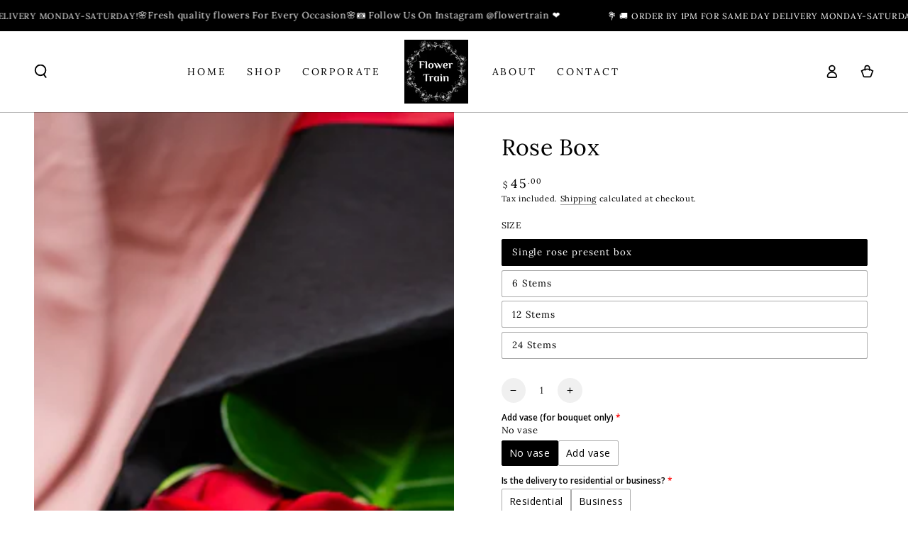

--- FILE ---
content_type: text/html; charset=utf-8
request_url: https://www.flowertrain.com.au/products/rose-bouquet
body_size: 44751
content:
<!doctype html>
<html class="no-js" lang="en">
  <head>
<!-- Google Tag Manager -->
<script>(function(w,d,s,l,i){w[l]=w[l]||[];w[l].push({'gtm.start':
new Date().getTime(),event:'gtm.js'});var f=d.getElementsByTagName(s)[0],
j=d.createElement(s),dl=l!='dataLayer'?'&l='+l:'';j.async=true;j.src=
'https://www.googletagmanager.com/gtm.js?id='+i+dl;f.parentNode.insertBefore(j,f);
})(window,document,'script','dataLayer','GTM-MDQ3737J');</script>
<!-- End Google Tag Manager -->
    <script>  
  /**
  * Author: shipon islam
  * Version: 1.1.0
  * Last Update: 17 Sep 2023
  */
  
  (function() {
      class GTM_DataLayer {
        constructor() {
          window.dataLayer = window.dataLayer || []; 
          this.formattedItemId = true; 

          this.miniCartButtonSelector = [
            // 'a[href="/cart"]', 
          ];

          this.beginCheckoutbuttons = [
            'button[name="checkout"]',
            '.additional-checkout-buttons',
          ];

          this.shopifyDeirectPaymentButtonLink = [
            '.shopify-payment-button'
          ]

          this.isAjaxCartIncrementDecrement = true;

          this.addToWishListSelectors = {
            'addWishListIcon': '',
            'gridItemSelector': '',
            'productLinkSelector': ''
          }

          this.quickViewSelector = {
            'quickViewElement': '',
            'gridItemSelector': '',
            'productLinkSelector': ''
          }
          this.cart = {"note":null,"attributes":{},"original_total_price":0,"total_price":0,"total_discount":0,"total_weight":0.0,"item_count":0,"items":[],"requires_shipping":false,"currency":"AUD","items_subtotal_price":0,"cart_level_discount_applications":[],"checkout_charge_amount":0}
          this.countryCode = "AU";
          this.collectData();          
        }

        updateCart() {
          fetch("/cart.js")
          .then((response) => response.json())
          .then((data) => {
            this.cart = data;
          });
        }

        collectData() { 
            this.customerData();
            this.ajaxRequestData();
            this.miniCartData();
            this.beginCheckoutData();
  
            
  
            
              this.productSinglePage();
            
  
            
            
            this.addToWishListData();
            this.quickViewData();
            this.newsletterSignupData();
        }

        //logged in customer data 
        customerData() {
            const currentUser = {};
            

            window.dataLayer = window.dataLayer || [];
            dataLayer.push({
              customer: currentUser
            })
        }

        // shipon_add_to_cart, shipon_remove_from_cart
        ajaxRequestData() {
          const self = this;
          let originalFetch = window.fetch;
          
          window.fetch = function () {
            return originalFetch.apply(this, arguments).then((response) => {
              if (response.ok) {
                let cloneResponse = response.clone();
 
                // add to cart
                if (arguments[0].includes("/cart/add.js") || arguments[0].includes("/cart/add")) {
                  cloneResponse.text().then((text) => {
                    let item = JSON.parse(text);
                    self.singleCartItemDataLayer('shipon_add_to_cart', item);
                    self.updateCart();
                  });
                }else if(arguments[0].includes("/cart/change")) {
                   cloneResponse.text().then((text) => {
                    let newCart = JSON.parse(text);
                    let newCartItems = newCart.items;
                    let oldCartItems = self.cart.items;

                    for(let i = 0; i < oldCartItems.length; i++) {
                      let item = oldCartItems[i];
                      let newItem = newCartItems.find(newItems => newItems.id === item.id);


                      if(newItem) {

                        if(newItem.quantity > item.quantity) {
                          // cart item increment
                          let quantity = (newItem.quantity - item.quantity);
                          let updatedItem = {...item, quantity}
                          self.singleCartItemDataLayer('shipon_add_to_cart', updatedItem);
                          self.updateCart(); 

                        }else if(newItem.quantity < item.quantity) {
                          // cart item decrement
                          let quantity = (item.quantity - newItem.quantity);
                          let updatedItem = {...item, quantity}
                          self.singleCartItemDataLayer('shipon_remove_from_cart', updatedItem);
                          self.updateCart(); 
                        }
                        

                      }else {
                        self.singleCartItemDataLayer('shipon_remove_from_cart', item);
                        self.updateCart(); 
                      }
                    }
                  });
                }
              }
              return response;
            });
          }
        }

        // shipon_view_cart
        miniCartData() {
          if(this.miniCartButtonSelector.length) {
            let self = this;
            this.miniCartButtonSelector.forEach((selector) => {
              let miniCartButton = document.querySelector(selector);
              if(miniCartButton) {
                miniCartButton.addEventListener('click', () => {
                  self.cartItemsDataLayer('shipon_view_cart', self.cart);
                });
              }
            });
          }
        }

        // shipon_begin_checkout
        beginCheckoutData() {
          let self = this;
          document.addEventListener('click', () => {
            let targetElement = event.target.closest(self.beginCheckoutbuttons.join(', '));
            if(targetElement) {
              self.cartItemsDataLayer('shipon_begin_checkout', self.cart);
            }
          });
        }

        // shipon_view_cart, shipon_add_to_cart, shipon_remove_from_cart
        viewCartPageData() {
          
          this.cartItemsDataLayer('shipon_view_cart', this.cart);

          //if cart quantity chagne reload page 
          if(!this.isAjaxCartIncrementDecrement) {
            const self = this;
            document.addEventListener('pointerdown', (event) => {
              const target = event.target.closest('a[href*="/cart/change?"]');
              if(target) {
                const linkUrl = target.getAttribute('href');
                const queryString = linkUrl.split("?")[1];
                const urlParams = new URLSearchParams(queryString);
                const newQuantity = urlParams.get("quantity");
                const line = urlParams.get("line");
                const cart_id = urlParams.get("id");
        
                
                if(newQuantity && (line || cart_id)) {
                  let item = line ? {...self.cart.items[line - 1]} : self.cart.items.find(item => item.key === cart_id);
        
                  let event = 'shipon_add_to_cart';
                  if(newQuantity < item.quantity) {
                    event = 'shipon_remove_from_cart';
                  }
        
                  let quantity = Math.abs(newQuantity - item.quantity);
                  item['quantity'] = quantity;
        
                  self.singleCartItemDataLayer(event, item);
                }
              }
            });
          }
        }

        productSinglePage() {
        
          const item = {
              product_id: 7515011350663,
              variant_id: 40844871532679,
              product_title: "Rose Box",
              vendor: "Flower Train",
              line_level_total_discount: 0,
              vendor: "Flower Train",
              sku: null,
              product_type: "Valentines Day",
              item_list_id: 270054064263,
              item_list_name: "Delivery Flowers",
              
                variant_title: "Single rose present box",
              
              final_price: 4500,
              quantity: 1
          };
          
          const variants = [{"id":40844871532679,"title":"Single rose present box","option1":"Single rose present box","option2":null,"option3":null,"sku":"","requires_shipping":true,"taxable":true,"featured_image":null,"available":true,"name":"Rose Box - Single rose present box","public_title":"Single rose present box","options":["Single rose present box"],"price":4500,"weight":0,"compare_at_price":null,"inventory_management":null,"barcode":"","requires_selling_plan":false,"selling_plan_allocations":[]},{"id":40844727484551,"title":"6 Stems","option1":"6 Stems","option2":null,"option3":null,"sku":null,"requires_shipping":true,"taxable":true,"featured_image":null,"available":true,"name":"Rose Box - 6 Stems","public_title":"6 Stems","options":["6 Stems"],"price":12000,"weight":0,"compare_at_price":null,"inventory_management":null,"barcode":null,"requires_selling_plan":false,"selling_plan_allocations":[]},{"id":40844727517319,"title":"12 Stems","option1":"12 Stems","option2":null,"option3":null,"sku":"","requires_shipping":true,"taxable":true,"featured_image":null,"available":true,"name":"Rose Box - 12 Stems","public_title":"12 Stems","options":["12 Stems"],"price":17500,"weight":0,"compare_at_price":null,"inventory_management":null,"barcode":"","requires_selling_plan":false,"selling_plan_allocations":[]},{"id":40844727550087,"title":"24 Stems","option1":"24 Stems","option2":null,"option3":null,"sku":"","requires_shipping":true,"taxable":true,"featured_image":null,"available":true,"name":"Rose Box - 24 Stems","public_title":"24 Stems","options":["24 Stems"],"price":32500,"weight":0,"compare_at_price":null,"inventory_management":null,"barcode":"","requires_selling_plan":false,"selling_plan_allocations":[]}]
          this.singleCartItemDataLayer('shipon_view_item', item);

          if(this.shopifyDeirectPaymentButtonLink.length) {
              let self = this;
              document.addEventListener('pointerdown', (event) => {
                  
                
                let target = event.target;
                let checkoutButton = event.target.closest(this.shopifyDeirectPaymentButtonLink.join(', '));

                if(checkoutButton && (variants || self.quickViewVariants)) {

                    let checkoutForm = checkoutButton.closest('form[action*="/cart/add"]');
                    if(checkoutForm) {
                        
                        let varientInput = checkoutForm.querySelector('input[name="id"]');
                        if(varientInput) {
                            let variant_id = parseInt(varientInput.value);
                          
                            let quantity = 1;
                            let quantitySelector = checkoutForm.getAttribute('id');
                            if(quantitySelector) {
                              let quentityInput = document.querySelector('input[name="quantity"][form="'+quantitySelector+'"]');
                              if(quentityInput) {
                                  quantity = +quentityInput.value;
                              }
                            }
                          
                            if(variant_id) {
                                let variant = variants.find(item => item.id === +variant_id);
                                if(variant && item) {
                                    variant_id
                                    item['variant_id'] = variant_id;
                                    item['variant_title'] = variant.title;
                                    item['final_price'] = variant.price;
                                    item['quantity'] = quantity;
                                    
                                    self.singleCartItemDataLayer('shipon_add_to_cart', item);
                                    self.singleCartItemDataLayer('shipon_begin_checkout', item);
                                }else if(self.quickViewedItem) {                                  
                                  let variant = self.quickViewVariants.find(item => item.id === +variant_id);
                                  if(variant) {
                                    self.quickViewedItem['variant_id'] = variant_id;
                                    self.quickViewedItem['variant_title'] = variant.title;
                                    self.quickViewedItem['final_price'] = parseFloat(variant.price) * 100;
                                    self.quickViewedItem['quantity'] = quantity;
                                    
                                    self.singleCartItemDataLayer('shipon_add_to_cart', self.quickViewedItem);
                                    self.singleCartItemDataLayer('shipon_begin_checkout', self.quickViewedItem);
                                    
                                  }
                                }
                            }
                        }
                    }

                }
              }); 
          }
          
          
        }

        collectionsPageData() {
          var ecommerce = {
            'items': [
              
              ]
          };

          ecommerce['item_list_id'] = null
          ecommerce['item_list_name'] = null

          this.cartItemsDataLayer('shipon_view_item_list', ecommerce);
        }
        
        
        // add to wishlist
        addToWishListData() {
          if(this.addToWishListSelectors && this.addToWishListSelectors.addWishListIcon) {
            const self = this;
            document.addEventListener('pointerdown', (event) => {
              let target = event.target;
              
              if(target.closest(self.addToWishListSelectors.addWishListIcon)) {
                let pageULR = window.location.href.replace(/\?.+/, '');
                let requestURL = undefined;
          
                if(/\/products\/[^/]+$/.test(pageULR)) {
                  requestURL = pageULR;
                } else if(self.addToWishListSelectors.gridItemSelector && self.addToWishListSelectors.productLinkSelector) {
                  let itemElement = target.closest(self.addToWishListSelectors.gridItemSelector);
                  if(itemElement) {
                    let linkElement = itemElement.querySelector(self.addToWishListSelectors.productLinkSelector); 
                    if(linkElement) {
                      let link = linkElement.getAttribute('href').replace(/\?.+/g, '');
                      if(link && /\/products\/[^/]+$/.test(link)) {
                        requestURL = link;
                      }
                    }
                  }
                }

                if(requestURL) {
                  fetch(requestURL + '.json')
                    .then(res => res.json())
                    .then(result => {
                      let data = result.product;                    
                      if(data) {
                        let dataLayerData = {
                        	product_id: data.id,
                            variant_id: data.variants[0].id,
                            product_title: data.title,
                        	quantity: 1,
                        	final_price: parseFloat(data.variants[0].price) * 100,
                        	total_discount: 0,
                        	product_type: data.product_type,
                        	vendor: data.vendor,
                        	variant_title: (data.variants[0].title !== 'Default Title') ? data.variants[0].title : undefined,
                        	sku: data.variants[0].sku,
                        }

                        self.singleCartItemDataLayer('shipon_add_to_wishlist', dataLayerData);
                      }
                    });
                }
              }
            });
          }
        }

        quickViewData() {
          if(this.quickViewSelector.quickViewElement && this.quickViewSelector.gridItemSelector && this.quickViewSelector.productLinkSelector) {
            const self = this;
            document.addEventListener('pointerdown', (event) => {
              let target = event.target;
              if(target.closest(self.quickViewSelector.quickViewElement)) {
                let requestURL = undefined;
                let itemElement = target.closest(this.quickViewSelector.gridItemSelector );
                
                if(itemElement) {
                  let linkElement = itemElement.querySelector(self.quickViewSelector.productLinkSelector); 
                  if(linkElement) {
                    let link = linkElement.getAttribute('href').replace(/\?.+/g, '');
                    if(link && /\/products\/[^/]+$/.test(link)) {
                      requestURL = link;
                    }
                  }
                }   
                
                if(requestURL) {
                    fetch(requestURL + '.json')
                      .then(res => res.json())
                      .then(result => {
                        let data = result.product;                    
                        if(data) {
                          let dataLayerData = {
                          	product_id: data.id,
                            variant_id: data.variants[0].id,
                            product_title: data.title,
                          	quantity: 1,
                          	final_price: parseFloat(data.variants[0].price) * 100,
                          	total_discount: 0,
                          	product_type: data.product_type,
                          	vendor: data.vendor,
                          	variant_title: (data.variants[0].title !== 'Default Title') ? data.variants[0].title : undefined,
                          	sku: data.variants[0].sku,
                          }
  
                          self.singleCartItemDataLayer('shipon_view_item', dataLayerData);
                          self.quickViewVariants = data.variants;
                          self.quickViewedItem = dataLayerData;
                        }
                      });
                  }
              }
            });

            
          }
        }

        // single item add in dataLyaer
        singleCartItemDataLayer(event, item) { 
          dataLayer.push({ "ecommerce": null });
          const dataLayerData = {
            "event": event,
            "ecommerce": {
              "currency": this.cart.currency,
              "value": +(((item.final_price / 100) * item.quantity).toFixed(2)),
              "items": [{
                  "item_id": this.formattedItemId  ? `shopify_${this.countryCode}_${item.product_id}_${item.variant_id}` : item.product_id,
                  "variant_id": item.variant_id.toString(),
                  "item_name": item.product_title,
                  "quantity": item.quantity,
                  "price": +((item.final_price / 100).toFixed(2)),
                  "discount": item.total_discount ? +((item.total_discount / 100).toFixed(2)) : 0
              }]
            }
          }

          if(item.product_type) {
            dataLayerData.ecommerce['items'][0]['item_category'] = item.product_type;
          }

          if(item.vendor) {
            dataLayerData.ecommerce['items'][0]['item_brand'] = item.vendor;
          }

          if(item.variant_title && item.variant_title !== 'Default Title') {
            dataLayerData.ecommerce['items'][0]['item_variant'] = item.variant_title;
          }

          if(item.sku) {
            dataLayerData.ecommerce['items'][0]['sku'] = item.sku;
          }

          if(item.item_list_id) {
            dataLayerData.ecommerce['items'][0]['item_list_id'] = item.item_list_id;
          }
          
          if(item.item_list_name) {
            dataLayerData.ecommerce['items'][0]['item_list_name'] = item.item_list_name;
          }
          
          dataLayer.push(dataLayerData);
        };

        // multiple items add in dataLayer
        cartItemsDataLayer(event, cart) {
          dataLayer.push({ 'ecommerce': null });
          const dataLayerData = {
            'event': event,
            'ecommerce': {
               'currency': this.cart.currency,
               'items': cart.items.map((item, index) => {
                 const itemDataLayerData = {
                    'index': index,
                    'item_id': this.formattedItemId  ? `shopify_${this.countryCode}_${item.product_id}_${item.variant_id}` : item.product_id.toString(),
                    'variant_id': item.variant_id.toString(),
                    'item_name': item.product_title,
                    'quantity': item.quantity,
                    'price': +((item.final_price / 100).toFixed(2)),
                    'discount': item.total_discount ? +((item.total_discount / 100).toFixed(2)) : 0 
                }

                if(item.product_type) {
                  itemDataLayerData['item_category'] = item.product_type;
                }
                
                 if(item.vendor) {
                  itemDataLayerData['item_brand'] = item.vendor;
                }

                                 
                if(item.variant_title && item.variant_title !== 'Default Title') {
                  itemDataLayerData['item_variant'] = item.variant_title;
                }
              
                if(item.sku) {
                  itemDataLayerData['sku'] = item.sku;
                }

                if(item.item_list_name) {
                  itemDataLayerData['item_list_name'] = item.item_list_name;
                }

                if(item.item_list_id) {
                  itemDataLayerData['item_list_id'] = item.item_list_id;
                }

                return itemDataLayerData;
              })
            }
          }

          if(cart.total_price) {
            dataLayerData['ecommerce']['value'] = +((cart.total_price / 100).toFixed(2))
          }
          
          if(cart.item_list_id) {
            dataLayerData['ecommerce']['item_list_id'] = cart.item_list_id;
          }
          
          if(cart.item_list_name) {
            dataLayerData['ecommerce']['item_list_name'] = cart.item_list_name;
          }
          
          dataLayer.push(dataLayerData);
        }

        
        // newsletters signup
        newsletterSignupData() {
        document.addEventListener('click', function(event) {
          let target = event.target.closest('form[action^="/contact"] button[type="submit"]');
          let targetForm = event.target.closest('form[action^="/contact"]');
          if(target && targetForm) {
            let email = targetForm.querySelector('input[type="email"]').value;
            let formType = targetForm.querySelector('input[name="contact[tags]"]');
            if(formType && formType.value === 'newsletter') {
              let form_location = window.location.href;
              let form_id = targetForm.getAttribute('id');
              let form_classes = targetForm.getAttribute('class');
        
              dataLayer.push({
                event: 'newsletter_signup',
                email: email,
                form_location,
                form_id,
                form_classes
              });
            }
          }
        });
      }
      } 
      

      document.addEventListener('DOMContentLoaded', function() {
        try{
          new GTM_DataLayer();
        }catch(error) {
          console.log(error);
        }
      });
    
  })();
</script>


    
    <link rel="stylesheet" href="https://obscure-escarpment-2240.herokuapp.com/stylesheets/bcpo-front.css">
  <script>var bcpo_product={"id":7515011350663,"title":"Rose Box","handle":"rose-bouquet","description":"\u003cmeta charset=\"utf-8\"\u003e\u003cmeta charset=\"utf-8\"\u003e\n\u003cp\u003eExpress your love with our beautiful Valentine's Day Collection. These handpicked roses are perfect for that special someone or your loved ones. Show them how much they mean to you with the gift of these stunning Valentine's Day flowers.\u003c\/p\u003e\n\u003cp\u003e\u003cstrong\u003e Limited quantities available, order now!\u003c\/strong\u003e\u003c\/p\u003e\n\u003cp\u003eThese images are an indication of the style. We will thoughtfully design you an arrangement which is similar, using the best luxe seasonal flowers available. Should you have any special requests for your arrangement, please contact us. Our beautiful stores in North Sydney, Broadway, Wynyard and Castle Hill deliver flowers locally across all Sydney suburbs. \u003c\/p\u003e","published_at":"2025-01-19T17:20:31+11:00","created_at":"2024-01-19T09:40:11+11:00","vendor":"Flower Train","type":"Valentines Day","tags":["All","original","Roses","Valentine's Day"],"price":4500,"price_min":4500,"price_max":32500,"available":true,"price_varies":true,"compare_at_price":null,"compare_at_price_min":0,"compare_at_price_max":0,"compare_at_price_varies":false,"variants":[{"id":40844871532679,"title":"Single rose present box","option1":"Single rose present box","option2":null,"option3":null,"sku":"","requires_shipping":true,"taxable":true,"featured_image":null,"available":true,"name":"Rose Box - Single rose present box","public_title":"Single rose present box","options":["Single rose present box"],"price":4500,"weight":0,"compare_at_price":null,"inventory_management":null,"barcode":"","requires_selling_plan":false,"selling_plan_allocations":[]},{"id":40844727484551,"title":"6 Stems","option1":"6 Stems","option2":null,"option3":null,"sku":null,"requires_shipping":true,"taxable":true,"featured_image":null,"available":true,"name":"Rose Box - 6 Stems","public_title":"6 Stems","options":["6 Stems"],"price":12000,"weight":0,"compare_at_price":null,"inventory_management":null,"barcode":null,"requires_selling_plan":false,"selling_plan_allocations":[]},{"id":40844727517319,"title":"12 Stems","option1":"12 Stems","option2":null,"option3":null,"sku":"","requires_shipping":true,"taxable":true,"featured_image":null,"available":true,"name":"Rose Box - 12 Stems","public_title":"12 Stems","options":["12 Stems"],"price":17500,"weight":0,"compare_at_price":null,"inventory_management":null,"barcode":"","requires_selling_plan":false,"selling_plan_allocations":[]},{"id":40844727550087,"title":"24 Stems","option1":"24 Stems","option2":null,"option3":null,"sku":"","requires_shipping":true,"taxable":true,"featured_image":null,"available":true,"name":"Rose Box - 24 Stems","public_title":"24 Stems","options":["24 Stems"],"price":32500,"weight":0,"compare_at_price":null,"inventory_management":null,"barcode":"","requires_selling_plan":false,"selling_plan_allocations":[]}],"images":["\/\/www.flowertrain.com.au\/cdn\/shop\/files\/DSC07979.jpg?v=1726715102","\/\/www.flowertrain.com.au\/cdn\/shop\/files\/IMG-5012.jpg?v=1642989438"],"featured_image":"\/\/www.flowertrain.com.au\/cdn\/shop\/files\/DSC07979.jpg?v=1726715102","options":["Size"],"media":[{"alt":null,"id":24795571814535,"position":1,"preview_image":{"aspect_ratio":0.667,"height":6000,"width":4000,"src":"\/\/www.flowertrain.com.au\/cdn\/shop\/files\/DSC07979.jpg?v=1726715102"},"aspect_ratio":0.667,"height":6000,"media_type":"image","src":"\/\/www.flowertrain.com.au\/cdn\/shop\/files\/DSC07979.jpg?v=1726715102","width":4000},{"alt":null,"id":21194499555463,"position":2,"preview_image":{"aspect_ratio":1.0,"height":3024,"width":3024,"src":"\/\/www.flowertrain.com.au\/cdn\/shop\/files\/IMG-5012.jpg?v=1642989438"},"aspect_ratio":1.0,"height":3024,"media_type":"image","src":"\/\/www.flowertrain.com.au\/cdn\/shop\/files\/IMG-5012.jpg?v=1642989438","width":3024}],"requires_selling_plan":false,"selling_plan_groups":[],"content":"\u003cmeta charset=\"utf-8\"\u003e\u003cmeta charset=\"utf-8\"\u003e\n\u003cp\u003eExpress your love with our beautiful Valentine's Day Collection. These handpicked roses are perfect for that special someone or your loved ones. Show them how much they mean to you with the gift of these stunning Valentine's Day flowers.\u003c\/p\u003e\n\u003cp\u003e\u003cstrong\u003e Limited quantities available, order now!\u003c\/strong\u003e\u003c\/p\u003e\n\u003cp\u003eThese images are an indication of the style. We will thoughtfully design you an arrangement which is similar, using the best luxe seasonal flowers available. Should you have any special requests for your arrangement, please contact us. Our beautiful stores in North Sydney, Broadway, Wynyard and Castle Hill deliver flowers locally across all Sydney suburbs. \u003c\/p\u003e"}; var bcpo_data={"product_id":"5282043887751","shopify_options":[{"type":"buttons","unique":"_mk84j64vw"}],"virtual_options":[{"title":"Is the delivery to your home or business premises?","type":"default","unique":"_ha6ul6xec","preselect_value":"","conditional_option":"","conditional_value":"","required":"on","values":[{"key":"Personal","price":""},{"key":"Business","price":""}]},{"title":"Add Card Message","type":"textarea","unique":"_gx0ecjxe1","conditional_option":"","conditional_value":"","maxlength":"","values":[{"key":"","price":""}]},{"title":"Add Vase (Bouquet only)","type":"buttons","unique":"_082zpfukp","preselect_value":"No Vase","conditional_option":"","conditional_value":"","multiselect_operator":"","multiselect_number":"","values":[{"key":"Add Vase","price":"20"},{"key":"No Vase","price":"0"}]},{"title":"Add Wine","type":"buttons","unique":"_ce7qdn799","preselect_value":"","conditional_option":"","conditional_value":"","multiselect_operator":"","multiselect_number":"","values":[{"key":"White wine","price":"25"},{"key":"Red wine","price":"25"},{"key":"Rosé","price":"25"},{"key":"Moët & Chandon","price":"90"},{"key":"No thanks","price":"0"}]},{"title":"Add Gifts","type":"images","unique":"_wx7xx51v8","preselect_value":"","conditional_option":"","conditional_value":"","multiselect":"on","multiselect_operator":"","multiselect_number":"","values":[{"key":"Chocolates","price":"18","value":"https://d17fzo7x83uajt.cloudfront.net/eyJidWNrZXQiOiJiY3BvIiwia2V5IjoiZmxvd2VyLXRyYWluLm15c2hvcGlmeS5jb20vNTEzMDQzNTAzNTI3MS1DaG9jb2xhdGUuanBnIiwiZWRpdHMiOnsicmVzaXplIjp7IndpZHRoIjoyMDAsImZpdCI6ImNvbnRhaW4ifX19"},{"key":"Brown Teddy Bear","price":"20","value":"https://d17fzo7x83uajt.cloudfront.net/eyJidWNrZXQiOiJiY3BvIiwia2V5IjoiZmxvd2VyLXRyYWluLm15c2hvcGlmeS5jb20vNTEzMDQzNTAzNTI3MS1JTUdfMDU4Ny5KUEciLCJlZGl0cyI6eyJyZXNpemUiOnsid2lkdGgiOjIwMCwiZml0IjoiY29udGFpbiJ9fX0="},{"key":"Blue Teddy Bear","price":"20","value":"https://d17fzo7x83uajt.cloudfront.net/eyJidWNrZXQiOiJiY3BvIiwia2V5IjoiZmxvd2VyLXRyYWluLm15c2hvcGlmeS5jb20vNTEzMDQzNTAzNTI3MS1JTUdfMDU4OS5KUEciLCJlZGl0cyI6eyJyZXNpemUiOnsid2lkdGgiOjIwMCwiZml0IjoiY29udGFpbiJ9fX0="},{"key":"Pink Teddy Bear","price":"20","value":"https://d17fzo7x83uajt.cloudfront.net/eyJidWNrZXQiOiJiY3BvIiwia2V5IjoiZmxvd2VyLXRyYWluLm15c2hvcGlmeS5jb20vNTEzMDQzNTAzNTI3MS1JTUdfMDU4OC5KUEciLCJlZGl0cyI6eyJyZXNpemUiOnsid2lkdGgiOjIwMCwiZml0IjoiY29udGFpbiJ9fX0="}]}]}; var bcpo_settings={"fallback":"buttons","auto_select":"on","load_main_image":"on","border_style":"round","tooltips":"hide","sold_out_style":"transparent","theme":"light","jumbo_colors":"on","jumbo_images":"medium","circle_swatches":"","inventory_style":"amazon","override_ajax":"on","add_price_addons":"on","money_format2":"${{amount}} AUD","money_format_without_currency":"${{amount}}","show_currency":"off","global_auto_image_options":"","global_color_options":"","global_colors":[{"key":"","value":"ecf42f"}],"shop_currency":"AUD"};var inventory_quantity = [];inventory_quantity.push(-3);inventory_quantity.push(-13);inventory_quantity.push(-12);inventory_quantity.push(-4);if(bcpo_product) { for (var i = 0; i < bcpo_product.variants.length; i += 1) { bcpo_product.variants[i].inventory_quantity = inventory_quantity[i]; }}window.bcpo = window.bcpo || {}; bcpo.cart = {"note":null,"attributes":{},"original_total_price":0,"total_price":0,"total_discount":0,"total_weight":0.0,"item_count":0,"items":[],"requires_shipping":false,"currency":"AUD","items_subtotal_price":0,"cart_level_discount_applications":[],"checkout_charge_amount":0}; bcpo.ogFormData = FormData; bcpo.money_with_currency_format = "${{amount}} AUD";bcpo.money_format = "${{amount}}";</script>
  <script>if (window.bcpo) bcpo.disabled = true;</script>
    <meta charset="utf-8">
    <meta http-equiv="X-UA-Compatible" content="IE=edge">
    <meta name="viewport" content="width=device-width,initial-scale=1">
    <meta name="theme-color" content="">
    <link rel="canonical" href="https://www.flowertrain.com.au/products/rose-bouquet">
    <link rel="preconnect" href="https://cdn.shopify.com" crossorigin><link rel="icon" type="image/png" href="//www.flowertrain.com.au/cdn/shop/files/Favicon_Flower_Train_logo_2023_52da1ff7-6d4f-4de5-82f0-ff3c97a79caf.png?crop=center&height=32&v=1682142991&width=32"><link rel="preconnect" href="https://fonts.shopifycdn.com" crossorigin><title>
      Rose Box | Valentine&#39;s Day | Flower Train Sydney | Same-day flower delivery
</title><meta name="description" content="Express your love with our beautiful Valentine&#39;s Day Collection. These handpicked roses are perfect for that special someone or your loved ones. Show them how much they mean to you with the gift of these stunning Valentine&#39;s Day flowers. Limited quantities available, order now! These images are an indication of the sty">

<meta property="og:site_name" content="Flower Train">
<meta property="og:url" content="https://www.flowertrain.com.au/products/rose-bouquet">
<meta property="og:title" content="Rose Box | Valentine&#39;s Day | Flower Train Sydney | Same-day flower delivery">
<meta property="og:type" content="product">
<meta property="og:description" content="Express your love with our beautiful Valentine&#39;s Day Collection. These handpicked roses are perfect for that special someone or your loved ones. Show them how much they mean to you with the gift of these stunning Valentine&#39;s Day flowers. Limited quantities available, order now! These images are an indication of the sty"><meta property="og:image" content="http://www.flowertrain.com.au/cdn/shop/files/DSC07979.jpg?v=1726715102">
  <meta property="og:image:secure_url" content="https://www.flowertrain.com.au/cdn/shop/files/DSC07979.jpg?v=1726715102">
  <meta property="og:image:width" content="4000">
  <meta property="og:image:height" content="6000"><meta property="og:price:amount" content="45.00">
  <meta property="og:price:currency" content="AUD"><meta name="twitter:card" content="summary_large_image">
<meta name="twitter:title" content="Rose Box | Valentine&#39;s Day | Flower Train Sydney | Same-day flower delivery">
<meta name="twitter:description" content="Express your love with our beautiful Valentine&#39;s Day Collection. These handpicked roses are perfect for that special someone or your loved ones. Show them how much they mean to you with the gift of these stunning Valentine&#39;s Day flowers. Limited quantities available, order now! These images are an indication of the sty">


    <script src="//www.flowertrain.com.au/cdn/shop/t/6/assets/vendor-v4.js" defer="defer"></script>
    <script src="//www.flowertrain.com.au/cdn/shop/t/6/assets/global.js?v=167780766185001904771690198165" defer="defer"></script>

    <script>window.performance && window.performance.mark && window.performance.mark('shopify.content_for_header.start');</script><meta name="google-site-verification" content="RbZvJvOX2dcMFhGJE7w_PSWIJTgK4rH8trg5ZNtFxDk">
<meta id="shopify-digital-wallet" name="shopify-digital-wallet" content="/35665051783/digital_wallets/dialog">
<meta name="shopify-checkout-api-token" content="04878e424004fc94c3a2b0d47cff7f61">
<link rel="alternate" type="application/json+oembed" href="https://www.flowertrain.com.au/products/rose-bouquet.oembed">
<script async="async" src="/checkouts/internal/preloads.js?locale=en-AU"></script>
<link rel="preconnect" href="https://shop.app" crossorigin="anonymous">
<script async="async" src="https://shop.app/checkouts/internal/preloads.js?locale=en-AU&shop_id=35665051783" crossorigin="anonymous"></script>
<script id="shopify-features" type="application/json">{"accessToken":"04878e424004fc94c3a2b0d47cff7f61","betas":["rich-media-storefront-analytics"],"domain":"www.flowertrain.com.au","predictiveSearch":true,"shopId":35665051783,"locale":"en"}</script>
<script>var Shopify = Shopify || {};
Shopify.shop = "flower-train.myshopify.com";
Shopify.locale = "en";
Shopify.currency = {"active":"AUD","rate":"1.0"};
Shopify.country = "AU";
Shopify.theme = {"name":"Rachel Liu ","id":123989852295,"schema_name":"Be Yours","schema_version":"6.9.1","theme_store_id":1399,"role":"main"};
Shopify.theme.handle = "null";
Shopify.theme.style = {"id":null,"handle":null};
Shopify.cdnHost = "www.flowertrain.com.au/cdn";
Shopify.routes = Shopify.routes || {};
Shopify.routes.root = "/";</script>
<script type="module">!function(o){(o.Shopify=o.Shopify||{}).modules=!0}(window);</script>
<script>!function(o){function n(){var o=[];function n(){o.push(Array.prototype.slice.apply(arguments))}return n.q=o,n}var t=o.Shopify=o.Shopify||{};t.loadFeatures=n(),t.autoloadFeatures=n()}(window);</script>
<script>
  window.ShopifyPay = window.ShopifyPay || {};
  window.ShopifyPay.apiHost = "shop.app\/pay";
  window.ShopifyPay.redirectState = null;
</script>
<script id="shop-js-analytics" type="application/json">{"pageType":"product"}</script>
<script defer="defer" async type="module" src="//www.flowertrain.com.au/cdn/shopifycloud/shop-js/modules/v2/client.init-shop-cart-sync_D0dqhulL.en.esm.js"></script>
<script defer="defer" async type="module" src="//www.flowertrain.com.au/cdn/shopifycloud/shop-js/modules/v2/chunk.common_CpVO7qML.esm.js"></script>
<script type="module">
  await import("//www.flowertrain.com.au/cdn/shopifycloud/shop-js/modules/v2/client.init-shop-cart-sync_D0dqhulL.en.esm.js");
await import("//www.flowertrain.com.au/cdn/shopifycloud/shop-js/modules/v2/chunk.common_CpVO7qML.esm.js");

  window.Shopify.SignInWithShop?.initShopCartSync?.({"fedCMEnabled":true,"windoidEnabled":true});

</script>
<script>
  window.Shopify = window.Shopify || {};
  if (!window.Shopify.featureAssets) window.Shopify.featureAssets = {};
  window.Shopify.featureAssets['shop-js'] = {"shop-cart-sync":["modules/v2/client.shop-cart-sync_D9bwt38V.en.esm.js","modules/v2/chunk.common_CpVO7qML.esm.js"],"init-fed-cm":["modules/v2/client.init-fed-cm_BJ8NPuHe.en.esm.js","modules/v2/chunk.common_CpVO7qML.esm.js"],"init-shop-email-lookup-coordinator":["modules/v2/client.init-shop-email-lookup-coordinator_pVrP2-kG.en.esm.js","modules/v2/chunk.common_CpVO7qML.esm.js"],"shop-cash-offers":["modules/v2/client.shop-cash-offers_CNh7FWN-.en.esm.js","modules/v2/chunk.common_CpVO7qML.esm.js","modules/v2/chunk.modal_DKF6x0Jh.esm.js"],"init-shop-cart-sync":["modules/v2/client.init-shop-cart-sync_D0dqhulL.en.esm.js","modules/v2/chunk.common_CpVO7qML.esm.js"],"init-windoid":["modules/v2/client.init-windoid_DaoAelzT.en.esm.js","modules/v2/chunk.common_CpVO7qML.esm.js"],"shop-toast-manager":["modules/v2/client.shop-toast-manager_1DND8Tac.en.esm.js","modules/v2/chunk.common_CpVO7qML.esm.js"],"pay-button":["modules/v2/client.pay-button_CFeQi1r6.en.esm.js","modules/v2/chunk.common_CpVO7qML.esm.js"],"shop-button":["modules/v2/client.shop-button_Ca94MDdQ.en.esm.js","modules/v2/chunk.common_CpVO7qML.esm.js"],"shop-login-button":["modules/v2/client.shop-login-button_DPYNfp1Z.en.esm.js","modules/v2/chunk.common_CpVO7qML.esm.js","modules/v2/chunk.modal_DKF6x0Jh.esm.js"],"avatar":["modules/v2/client.avatar_BTnouDA3.en.esm.js"],"shop-follow-button":["modules/v2/client.shop-follow-button_BMKh4nJE.en.esm.js","modules/v2/chunk.common_CpVO7qML.esm.js","modules/v2/chunk.modal_DKF6x0Jh.esm.js"],"init-customer-accounts-sign-up":["modules/v2/client.init-customer-accounts-sign-up_CJXi5kRN.en.esm.js","modules/v2/client.shop-login-button_DPYNfp1Z.en.esm.js","modules/v2/chunk.common_CpVO7qML.esm.js","modules/v2/chunk.modal_DKF6x0Jh.esm.js"],"init-shop-for-new-customer-accounts":["modules/v2/client.init-shop-for-new-customer-accounts_BoBxkgWu.en.esm.js","modules/v2/client.shop-login-button_DPYNfp1Z.en.esm.js","modules/v2/chunk.common_CpVO7qML.esm.js","modules/v2/chunk.modal_DKF6x0Jh.esm.js"],"init-customer-accounts":["modules/v2/client.init-customer-accounts_DCuDTzpR.en.esm.js","modules/v2/client.shop-login-button_DPYNfp1Z.en.esm.js","modules/v2/chunk.common_CpVO7qML.esm.js","modules/v2/chunk.modal_DKF6x0Jh.esm.js"],"checkout-modal":["modules/v2/client.checkout-modal_U_3e4VxF.en.esm.js","modules/v2/chunk.common_CpVO7qML.esm.js","modules/v2/chunk.modal_DKF6x0Jh.esm.js"],"lead-capture":["modules/v2/client.lead-capture_DEgn0Z8u.en.esm.js","modules/v2/chunk.common_CpVO7qML.esm.js","modules/v2/chunk.modal_DKF6x0Jh.esm.js"],"shop-login":["modules/v2/client.shop-login_CoM5QKZ_.en.esm.js","modules/v2/chunk.common_CpVO7qML.esm.js","modules/v2/chunk.modal_DKF6x0Jh.esm.js"],"payment-terms":["modules/v2/client.payment-terms_BmrqWn8r.en.esm.js","modules/v2/chunk.common_CpVO7qML.esm.js","modules/v2/chunk.modal_DKF6x0Jh.esm.js"]};
</script>
<script>(function() {
  var isLoaded = false;
  function asyncLoad() {
    if (isLoaded) return;
    isLoaded = true;
    var urls = ["https:\/\/cdn.nfcube.com\/instafeed-d4f2df65ce732b48144b12ea87d07593.js?shop=flower-train.myshopify.com"];
    for (var i = 0; i < urls.length; i++) {
      var s = document.createElement('script');
      s.type = 'text/javascript';
      s.async = true;
      s.src = urls[i];
      var x = document.getElementsByTagName('script')[0];
      x.parentNode.insertBefore(s, x);
    }
  };
  if(window.attachEvent) {
    window.attachEvent('onload', asyncLoad);
  } else {
    window.addEventListener('load', asyncLoad, false);
  }
})();</script>
<script id="__st">var __st={"a":35665051783,"offset":39600,"reqid":"f416887a-d940-4892-b9fd-ea6e0c36a39f-1764118630","pageurl":"www.flowertrain.com.au\/products\/rose-bouquet","u":"672b3a655f82","p":"product","rtyp":"product","rid":7515011350663};</script>
<script>window.ShopifyPaypalV4VisibilityTracking = true;</script>
<script id="captcha-bootstrap">!function(){'use strict';const t='contact',e='account',n='new_comment',o=[[t,t],['blogs',n],['comments',n],[t,'customer']],c=[[e,'customer_login'],[e,'guest_login'],[e,'recover_customer_password'],[e,'create_customer']],r=t=>t.map((([t,e])=>`form[action*='/${t}']:not([data-nocaptcha='true']) input[name='form_type'][value='${e}']`)).join(','),a=t=>()=>t?[...document.querySelectorAll(t)].map((t=>t.form)):[];function s(){const t=[...o],e=r(t);return a(e)}const i='password',u='form_key',d=['recaptcha-v3-token','g-recaptcha-response','h-captcha-response',i],f=()=>{try{return window.sessionStorage}catch{return}},m='__shopify_v',_=t=>t.elements[u];function p(t,e,n=!1){try{const o=window.sessionStorage,c=JSON.parse(o.getItem(e)),{data:r}=function(t){const{data:e,action:n}=t;return t[m]||n?{data:e,action:n}:{data:t,action:n}}(c);for(const[e,n]of Object.entries(r))t.elements[e]&&(t.elements[e].value=n);n&&o.removeItem(e)}catch(o){console.error('form repopulation failed',{error:o})}}const l='form_type',E='cptcha';function T(t){t.dataset[E]=!0}const w=window,h=w.document,L='Shopify',v='ce_forms',y='captcha';let A=!1;((t,e)=>{const n=(g='f06e6c50-85a8-45c8-87d0-21a2b65856fe',I='https://cdn.shopify.com/shopifycloud/storefront-forms-hcaptcha/ce_storefront_forms_captcha_hcaptcha.v1.5.2.iife.js',D={infoText:'Protected by hCaptcha',privacyText:'Privacy',termsText:'Terms'},(t,e,n)=>{const o=w[L][v],c=o.bindForm;if(c)return c(t,g,e,D).then(n);var r;o.q.push([[t,g,e,D],n]),r=I,A||(h.body.append(Object.assign(h.createElement('script'),{id:'captcha-provider',async:!0,src:r})),A=!0)});var g,I,D;w[L]=w[L]||{},w[L][v]=w[L][v]||{},w[L][v].q=[],w[L][y]=w[L][y]||{},w[L][y].protect=function(t,e){n(t,void 0,e),T(t)},Object.freeze(w[L][y]),function(t,e,n,w,h,L){const[v,y,A,g]=function(t,e,n){const i=e?o:[],u=t?c:[],d=[...i,...u],f=r(d),m=r(i),_=r(d.filter((([t,e])=>n.includes(e))));return[a(f),a(m),a(_),s()]}(w,h,L),I=t=>{const e=t.target;return e instanceof HTMLFormElement?e:e&&e.form},D=t=>v().includes(t);t.addEventListener('submit',(t=>{const e=I(t);if(!e)return;const n=D(e)&&!e.dataset.hcaptchaBound&&!e.dataset.recaptchaBound,o=_(e),c=g().includes(e)&&(!o||!o.value);(n||c)&&t.preventDefault(),c&&!n&&(function(t){try{if(!f())return;!function(t){const e=f();if(!e)return;const n=_(t);if(!n)return;const o=n.value;o&&e.removeItem(o)}(t);const e=Array.from(Array(32),(()=>Math.random().toString(36)[2])).join('');!function(t,e){_(t)||t.append(Object.assign(document.createElement('input'),{type:'hidden',name:u})),t.elements[u].value=e}(t,e),function(t,e){const n=f();if(!n)return;const o=[...t.querySelectorAll(`input[type='${i}']`)].map((({name:t})=>t)),c=[...d,...o],r={};for(const[a,s]of new FormData(t).entries())c.includes(a)||(r[a]=s);n.setItem(e,JSON.stringify({[m]:1,action:t.action,data:r}))}(t,e)}catch(e){console.error('failed to persist form',e)}}(e),e.submit())}));const S=(t,e)=>{t&&!t.dataset[E]&&(n(t,e.some((e=>e===t))),T(t))};for(const o of['focusin','change'])t.addEventListener(o,(t=>{const e=I(t);D(e)&&S(e,y())}));const B=e.get('form_key'),M=e.get(l),P=B&&M;t.addEventListener('DOMContentLoaded',(()=>{const t=y();if(P)for(const e of t)e.elements[l].value===M&&p(e,B);[...new Set([...A(),...v().filter((t=>'true'===t.dataset.shopifyCaptcha))])].forEach((e=>S(e,t)))}))}(h,new URLSearchParams(w.location.search),n,t,e,['guest_login'])})(!0,!0)}();</script>
<script integrity="sha256-52AcMU7V7pcBOXWImdc/TAGTFKeNjmkeM1Pvks/DTgc=" data-source-attribution="shopify.loadfeatures" defer="defer" src="//www.flowertrain.com.au/cdn/shopifycloud/storefront/assets/storefront/load_feature-81c60534.js" crossorigin="anonymous"></script>
<script crossorigin="anonymous" defer="defer" src="//www.flowertrain.com.au/cdn/shopifycloud/storefront/assets/shopify_pay/storefront-65b4c6d7.js?v=20250812"></script>
<script data-source-attribution="shopify.dynamic_checkout.dynamic.init">var Shopify=Shopify||{};Shopify.PaymentButton=Shopify.PaymentButton||{isStorefrontPortableWallets:!0,init:function(){window.Shopify.PaymentButton.init=function(){};var t=document.createElement("script");t.src="https://www.flowertrain.com.au/cdn/shopifycloud/portable-wallets/latest/portable-wallets.en.js",t.type="module",document.head.appendChild(t)}};
</script>
<script data-source-attribution="shopify.dynamic_checkout.buyer_consent">
  function portableWalletsHideBuyerConsent(e){var t=document.getElementById("shopify-buyer-consent"),n=document.getElementById("shopify-subscription-policy-button");t&&n&&(t.classList.add("hidden"),t.setAttribute("aria-hidden","true"),n.removeEventListener("click",e))}function portableWalletsShowBuyerConsent(e){var t=document.getElementById("shopify-buyer-consent"),n=document.getElementById("shopify-subscription-policy-button");t&&n&&(t.classList.remove("hidden"),t.removeAttribute("aria-hidden"),n.addEventListener("click",e))}window.Shopify?.PaymentButton&&(window.Shopify.PaymentButton.hideBuyerConsent=portableWalletsHideBuyerConsent,window.Shopify.PaymentButton.showBuyerConsent=portableWalletsShowBuyerConsent);
</script>
<script data-source-attribution="shopify.dynamic_checkout.cart.bootstrap">document.addEventListener("DOMContentLoaded",(function(){function t(){return document.querySelector("shopify-accelerated-checkout-cart, shopify-accelerated-checkout")}if(t())Shopify.PaymentButton.init();else{new MutationObserver((function(e,n){t()&&(Shopify.PaymentButton.init(),n.disconnect())})).observe(document.body,{childList:!0,subtree:!0})}}));
</script>
<link id="shopify-accelerated-checkout-styles" rel="stylesheet" media="screen" href="https://www.flowertrain.com.au/cdn/shopifycloud/portable-wallets/latest/accelerated-checkout-backwards-compat.css" crossorigin="anonymous">
<style id="shopify-accelerated-checkout-cart">
        #shopify-buyer-consent {
  margin-top: 1em;
  display: inline-block;
  width: 100%;
}

#shopify-buyer-consent.hidden {
  display: none;
}

#shopify-subscription-policy-button {
  background: none;
  border: none;
  padding: 0;
  text-decoration: underline;
  font-size: inherit;
  cursor: pointer;
}

#shopify-subscription-policy-button::before {
  box-shadow: none;
}

      </style>
<script id="sections-script" data-sections="header,footer" defer="defer" src="//www.flowertrain.com.au/cdn/shop/t/6/compiled_assets/scripts.js?1124"></script>
<script>window.performance && window.performance.mark && window.performance.mark('shopify.content_for_header.end');</script>
  <script id="vopo-head">(function () {
	if (((document.documentElement.innerHTML.includes('asyncLoad') && !document.documentElement.innerHTML.includes('\\/obscure' + '-escarpment-2240')) || (window.bcpo && bcpo.disabled)) && !window.location.href.match(/[&?]yesbcpo/)) return;
	var script = document.createElement('script');
	var reg = new RegExp('\\\\/\\\\/cdn\\.shopify\\.com\\\\/proxy\\\\/[a-z0-9]+\\\\/obscure-escarpment-2240\\.herokuapp\\.com\\\\/js\\\\/best_custom_product_options\\.js[^"]+');
	var match = reg.exec(document.documentElement.innerHTML);
	script.src = match[0].split('\\').join('').replace('%3f', '?').replace('u0026', '&');
	var vopoHead = document.getElementById('vopo-head'); vopoHead.parentNode.insertBefore(script, vopoHead);
})();
</script><style data-shopify>@font-face {
  font-family: Lora;
  font-weight: 400;
  font-style: normal;
  font-display: swap;
  src: url("//www.flowertrain.com.au/cdn/fonts/lora/lora_n4.9a60cb39eff3bfbc472bac5b3c5c4d7c878f0a8d.woff2") format("woff2"),
       url("//www.flowertrain.com.au/cdn/fonts/lora/lora_n4.4d935d2630ceaf34d2e494106075f8d9f1257d25.woff") format("woff");
}

  @font-face {
  font-family: Lora;
  font-weight: 600;
  font-style: normal;
  font-display: swap;
  src: url("//www.flowertrain.com.au/cdn/fonts/lora/lora_n6.3aa87f0c6eaa950e08df0d58173e7c15a64e7088.woff2") format("woff2"),
       url("//www.flowertrain.com.au/cdn/fonts/lora/lora_n6.802008a8ae62702ea355fc39db9f73dde0bee416.woff") format("woff");
}

  @font-face {
  font-family: Lora;
  font-weight: 400;
  font-style: italic;
  font-display: swap;
  src: url("//www.flowertrain.com.au/cdn/fonts/lora/lora_i4.a5059b22bd0a7547da84d66d2f523d17d17325d3.woff2") format("woff2"),
       url("//www.flowertrain.com.au/cdn/fonts/lora/lora_i4.cb2d2ab46128fa7f84060d5f92cf3f49dc8181bd.woff") format("woff");
}

  @font-face {
  font-family: Lora;
  font-weight: 600;
  font-style: italic;
  font-display: swap;
  src: url("//www.flowertrain.com.au/cdn/fonts/lora/lora_i6.045fd1dfebc46698ed5ae1777a7f041abaf5893f.woff2") format("woff2"),
       url("//www.flowertrain.com.au/cdn/fonts/lora/lora_i6.dc9a8cad4135d04cc59992b2c00144c5257d0954.woff") format("woff");
}

  @font-face {
  font-family: Lora;
  font-weight: 400;
  font-style: normal;
  font-display: swap;
  src: url("//www.flowertrain.com.au/cdn/fonts/lora/lora_n4.9a60cb39eff3bfbc472bac5b3c5c4d7c878f0a8d.woff2") format("woff2"),
       url("//www.flowertrain.com.au/cdn/fonts/lora/lora_n4.4d935d2630ceaf34d2e494106075f8d9f1257d25.woff") format("woff");
}

  @font-face {
  font-family: Lora;
  font-weight: 600;
  font-style: normal;
  font-display: swap;
  src: url("//www.flowertrain.com.au/cdn/fonts/lora/lora_n6.3aa87f0c6eaa950e08df0d58173e7c15a64e7088.woff2") format("woff2"),
       url("//www.flowertrain.com.au/cdn/fonts/lora/lora_n6.802008a8ae62702ea355fc39db9f73dde0bee416.woff") format("woff");
}


  :root {
    --be-yours-version: "6.9.1";
    --font-body-family: Lora, serif;
    --font-body-style: normal;
    --font-body-weight: 400;

    --font-heading-family: Lora, serif;
    --font-heading-style: normal;
    --font-heading-weight: 400;

    --font-body-scale: 0.95;
    --font-heading-scale: 0.8421052631578947;

    --font-navigation-family: var(--font-body-family);
    --font-navigation-size: 14px;
    --font-navigation-weight: var(--font-body-weight);
    --font-button-family: var(--font-body-family);
    --font-button-size: 14px;
    --font-button-baseline: 0rem;
    --font-price-family: var(--font-body-family);
    --font-price-scale: var(--font-body-scale);

    --color-base-text: 0, 0, 0;
    --color-base-background: 255, 255, 255;
    --color-base-solid-button-labels: 255, 255, 255;
    --color-base-outline-button-labels: 0, 0, 0;
    --color-base-accent: 0, 0, 0;
    --color-base-heading: 0, 0, 0;
    --color-base-border: 170, 170, 170;
    --color-placeholder: 243, 243, 243;
    --color-overlay: 26, 27, 24;
    --color-keyboard-focus: 135, 173, 245;
    --color-shadow: 70, 70, 70;
    --shadow-opacity: 1;

    --color-background-dark: 235, 235, 235;
    --color-price: #000000;
    --color-sale-price: #d72c0d;
    --color-reviews: #ffb503;
    --color-critical: #d72c0d;
    --color-success: #008060;

    --payment-terms-background-color: #ffffff;
    --page-width: 160rem;
    --page-width-margin: 0rem;

    --card-color-scheme: var(--color-placeholder);
    --card-text-alignment: start;
    --card-flex-alignment: flex-start;
    --card-image-padding: 0px;
    --card-border-width: 0px;
    --card-radius: 0px;
    --card-shadow-horizontal-offset: 0px;
    --card-shadow-vertical-offset: 0px;
    
    --button-radius: 8px;
    --button-border-width: 1px;
    --button-shadow-horizontal-offset: 4px;
    --button-shadow-vertical-offset: 4px;

    --spacing-sections-desktop: 0px;
    --spacing-sections-mobile: 0px;
  }

  *,
  *::before,
  *::after {
    box-sizing: inherit;
  }

  html {
    box-sizing: border-box;
    font-size: calc(var(--font-body-scale) * 62.5%);
    height: 100%;
  }

  body {
    min-height: 100%;
    margin: 0;
    font-size: 1.5rem;
    letter-spacing: 0.06rem;
    line-height: calc(1 + 0.8 / var(--font-body-scale));
    font-family: var(--font-body-family);
    font-style: var(--font-body-style);
    font-weight: var(--font-body-weight);
  }

  @media screen and (min-width: 750px) {
    body {
      font-size: 1.6rem;
    }
  }</style><link href="//www.flowertrain.com.au/cdn/shop/t/6/assets/base.css?v=95147607049291226611690198163" rel="stylesheet" type="text/css" media="all" /><link rel="preload" as="font" href="//www.flowertrain.com.au/cdn/fonts/lora/lora_n4.9a60cb39eff3bfbc472bac5b3c5c4d7c878f0a8d.woff2" type="font/woff2" crossorigin><link rel="preload" as="font" href="//www.flowertrain.com.au/cdn/fonts/lora/lora_n4.9a60cb39eff3bfbc472bac5b3c5c4d7c878f0a8d.woff2" type="font/woff2" crossorigin><link rel="stylesheet" href="//www.flowertrain.com.au/cdn/shop/t/6/assets/component-predictive-search.css?v=21505439471608135461690198164" media="print" onload="this.media='all'"><link rel="stylesheet" href="//www.flowertrain.com.au/cdn/shop/t/6/assets/component-color-swatches.css?v=128638073195889574301690198164" media="print" onload="this.media='all'"><script>document.documentElement.className = document.documentElement.className.replace('no-js', 'js');</script>
  <script src="https://cdn.shopify.com/extensions/019ab53d-1b15-7836-98f5-d2c3d97a33e6/option-cli3-364/assets/gpomain.js" type="text/javascript" defer="defer"></script>
<link href="https://monorail-edge.shopifysvc.com" rel="dns-prefetch">
<script>(function(){if ("sendBeacon" in navigator && "performance" in window) {try {var session_token_from_headers = performance.getEntriesByType('navigation')[0].serverTiming.find(x => x.name == '_s').description;} catch {var session_token_from_headers = undefined;}var session_cookie_matches = document.cookie.match(/_shopify_s=([^;]*)/);var session_token_from_cookie = session_cookie_matches && session_cookie_matches.length === 2 ? session_cookie_matches[1] : "";var session_token = session_token_from_headers || session_token_from_cookie || "";function handle_abandonment_event(e) {var entries = performance.getEntries().filter(function(entry) {return /monorail-edge.shopifysvc.com/.test(entry.name);});if (!window.abandonment_tracked && entries.length === 0) {window.abandonment_tracked = true;var currentMs = Date.now();var navigation_start = performance.timing.navigationStart;var payload = {shop_id: 35665051783,url: window.location.href,navigation_start,duration: currentMs - navigation_start,session_token,page_type: "product"};window.navigator.sendBeacon("https://monorail-edge.shopifysvc.com/v1/produce", JSON.stringify({schema_id: "online_store_buyer_site_abandonment/1.1",payload: payload,metadata: {event_created_at_ms: currentMs,event_sent_at_ms: currentMs}}));}}window.addEventListener('pagehide', handle_abandonment_event);}}());</script>
<script id="web-pixels-manager-setup">(function e(e,d,r,n,o){if(void 0===o&&(o={}),!Boolean(null===(a=null===(i=window.Shopify)||void 0===i?void 0:i.analytics)||void 0===a?void 0:a.replayQueue)){var i,a;window.Shopify=window.Shopify||{};var t=window.Shopify;t.analytics=t.analytics||{};var s=t.analytics;s.replayQueue=[],s.publish=function(e,d,r){return s.replayQueue.push([e,d,r]),!0};try{self.performance.mark("wpm:start")}catch(e){}var l=function(){var e={modern:/Edge?\/(1{2}[4-9]|1[2-9]\d|[2-9]\d{2}|\d{4,})\.\d+(\.\d+|)|Firefox\/(1{2}[4-9]|1[2-9]\d|[2-9]\d{2}|\d{4,})\.\d+(\.\d+|)|Chrom(ium|e)\/(9{2}|\d{3,})\.\d+(\.\d+|)|(Maci|X1{2}).+ Version\/(15\.\d+|(1[6-9]|[2-9]\d|\d{3,})\.\d+)([,.]\d+|)( \(\w+\)|)( Mobile\/\w+|) Safari\/|Chrome.+OPR\/(9{2}|\d{3,})\.\d+\.\d+|(CPU[ +]OS|iPhone[ +]OS|CPU[ +]iPhone|CPU IPhone OS|CPU iPad OS)[ +]+(15[._]\d+|(1[6-9]|[2-9]\d|\d{3,})[._]\d+)([._]\d+|)|Android:?[ /-](13[3-9]|1[4-9]\d|[2-9]\d{2}|\d{4,})(\.\d+|)(\.\d+|)|Android.+Firefox\/(13[5-9]|1[4-9]\d|[2-9]\d{2}|\d{4,})\.\d+(\.\d+|)|Android.+Chrom(ium|e)\/(13[3-9]|1[4-9]\d|[2-9]\d{2}|\d{4,})\.\d+(\.\d+|)|SamsungBrowser\/([2-9]\d|\d{3,})\.\d+/,legacy:/Edge?\/(1[6-9]|[2-9]\d|\d{3,})\.\d+(\.\d+|)|Firefox\/(5[4-9]|[6-9]\d|\d{3,})\.\d+(\.\d+|)|Chrom(ium|e)\/(5[1-9]|[6-9]\d|\d{3,})\.\d+(\.\d+|)([\d.]+$|.*Safari\/(?![\d.]+ Edge\/[\d.]+$))|(Maci|X1{2}).+ Version\/(10\.\d+|(1[1-9]|[2-9]\d|\d{3,})\.\d+)([,.]\d+|)( \(\w+\)|)( Mobile\/\w+|) Safari\/|Chrome.+OPR\/(3[89]|[4-9]\d|\d{3,})\.\d+\.\d+|(CPU[ +]OS|iPhone[ +]OS|CPU[ +]iPhone|CPU IPhone OS|CPU iPad OS)[ +]+(10[._]\d+|(1[1-9]|[2-9]\d|\d{3,})[._]\d+)([._]\d+|)|Android:?[ /-](13[3-9]|1[4-9]\d|[2-9]\d{2}|\d{4,})(\.\d+|)(\.\d+|)|Mobile Safari.+OPR\/([89]\d|\d{3,})\.\d+\.\d+|Android.+Firefox\/(13[5-9]|1[4-9]\d|[2-9]\d{2}|\d{4,})\.\d+(\.\d+|)|Android.+Chrom(ium|e)\/(13[3-9]|1[4-9]\d|[2-9]\d{2}|\d{4,})\.\d+(\.\d+|)|Android.+(UC? ?Browser|UCWEB|U3)[ /]?(15\.([5-9]|\d{2,})|(1[6-9]|[2-9]\d|\d{3,})\.\d+)\.\d+|SamsungBrowser\/(5\.\d+|([6-9]|\d{2,})\.\d+)|Android.+MQ{2}Browser\/(14(\.(9|\d{2,})|)|(1[5-9]|[2-9]\d|\d{3,})(\.\d+|))(\.\d+|)|K[Aa][Ii]OS\/(3\.\d+|([4-9]|\d{2,})\.\d+)(\.\d+|)/},d=e.modern,r=e.legacy,n=navigator.userAgent;return n.match(d)?"modern":n.match(r)?"legacy":"unknown"}(),u="modern"===l?"modern":"legacy",c=(null!=n?n:{modern:"",legacy:""})[u],f=function(e){return[e.baseUrl,"/wpm","/b",e.hashVersion,"modern"===e.buildTarget?"m":"l",".js"].join("")}({baseUrl:d,hashVersion:r,buildTarget:u}),m=function(e){var d=e.version,r=e.bundleTarget,n=e.surface,o=e.pageUrl,i=e.monorailEndpoint;return{emit:function(e){var a=e.status,t=e.errorMsg,s=(new Date).getTime(),l=JSON.stringify({metadata:{event_sent_at_ms:s},events:[{schema_id:"web_pixels_manager_load/3.1",payload:{version:d,bundle_target:r,page_url:o,status:a,surface:n,error_msg:t},metadata:{event_created_at_ms:s}}]});if(!i)return console&&console.warn&&console.warn("[Web Pixels Manager] No Monorail endpoint provided, skipping logging."),!1;try{return self.navigator.sendBeacon.bind(self.navigator)(i,l)}catch(e){}var u=new XMLHttpRequest;try{return u.open("POST",i,!0),u.setRequestHeader("Content-Type","text/plain"),u.send(l),!0}catch(e){return console&&console.warn&&console.warn("[Web Pixels Manager] Got an unhandled error while logging to Monorail."),!1}}}}({version:r,bundleTarget:l,surface:e.surface,pageUrl:self.location.href,monorailEndpoint:e.monorailEndpoint});try{o.browserTarget=l,function(e){var d=e.src,r=e.async,n=void 0===r||r,o=e.onload,i=e.onerror,a=e.sri,t=e.scriptDataAttributes,s=void 0===t?{}:t,l=document.createElement("script"),u=document.querySelector("head"),c=document.querySelector("body");if(l.async=n,l.src=d,a&&(l.integrity=a,l.crossOrigin="anonymous"),s)for(var f in s)if(Object.prototype.hasOwnProperty.call(s,f))try{l.dataset[f]=s[f]}catch(e){}if(o&&l.addEventListener("load",o),i&&l.addEventListener("error",i),u)u.appendChild(l);else{if(!c)throw new Error("Did not find a head or body element to append the script");c.appendChild(l)}}({src:f,async:!0,onload:function(){if(!function(){var e,d;return Boolean(null===(d=null===(e=window.Shopify)||void 0===e?void 0:e.analytics)||void 0===d?void 0:d.initialized)}()){var d=window.webPixelsManager.init(e)||void 0;if(d){var r=window.Shopify.analytics;r.replayQueue.forEach((function(e){var r=e[0],n=e[1],o=e[2];d.publishCustomEvent(r,n,o)})),r.replayQueue=[],r.publish=d.publishCustomEvent,r.visitor=d.visitor,r.initialized=!0}}},onerror:function(){return m.emit({status:"failed",errorMsg:"".concat(f," has failed to load")})},sri:function(e){var d=/^sha384-[A-Za-z0-9+/=]+$/;return"string"==typeof e&&d.test(e)}(c)?c:"",scriptDataAttributes:o}),m.emit({status:"loading"})}catch(e){m.emit({status:"failed",errorMsg:(null==e?void 0:e.message)||"Unknown error"})}}})({shopId: 35665051783,storefrontBaseUrl: "https://www.flowertrain.com.au",extensionsBaseUrl: "https://extensions.shopifycdn.com/cdn/shopifycloud/web-pixels-manager",monorailEndpoint: "https://monorail-edge.shopifysvc.com/unstable/produce_batch",surface: "storefront-renderer",enabledBetaFlags: ["2dca8a86"],webPixelsConfigList: [{"id":"421363847","configuration":"{\"config\":\"{\\\"pixel_id\\\":\\\"GT-T9BLHQR\\\",\\\"target_country\\\":\\\"AU\\\",\\\"gtag_events\\\":[{\\\"type\\\":\\\"purchase\\\",\\\"action_label\\\":\\\"MC-S09L8R5C4C\\\"},{\\\"type\\\":\\\"page_view\\\",\\\"action_label\\\":\\\"MC-S09L8R5C4C\\\"},{\\\"type\\\":\\\"view_item\\\",\\\"action_label\\\":\\\"MC-S09L8R5C4C\\\"}],\\\"enable_monitoring_mode\\\":false}\"}","eventPayloadVersion":"v1","runtimeContext":"OPEN","scriptVersion":"b2a88bafab3e21179ed38636efcd8a93","type":"APP","apiClientId":1780363,"privacyPurposes":[],"dataSharingAdjustments":{"protectedCustomerApprovalScopes":["read_customer_address","read_customer_email","read_customer_name","read_customer_personal_data","read_customer_phone"]}},{"id":"94109831","configuration":"{\"pixel_id\":\"449034415981810\",\"pixel_type\":\"facebook_pixel\",\"metaapp_system_user_token\":\"-\"}","eventPayloadVersion":"v1","runtimeContext":"OPEN","scriptVersion":"ca16bc87fe92b6042fbaa3acc2fbdaa6","type":"APP","apiClientId":2329312,"privacyPurposes":["ANALYTICS","MARKETING","SALE_OF_DATA"],"dataSharingAdjustments":{"protectedCustomerApprovalScopes":["read_customer_address","read_customer_email","read_customer_name","read_customer_personal_data","read_customer_phone"]}},{"id":"70549639","eventPayloadVersion":"v1","runtimeContext":"LAX","scriptVersion":"1","type":"CUSTOM","privacyPurposes":["ANALYTICS"],"name":"Google Analytics tag (migrated)"},{"id":"shopify-app-pixel","configuration":"{}","eventPayloadVersion":"v1","runtimeContext":"STRICT","scriptVersion":"0450","apiClientId":"shopify-pixel","type":"APP","privacyPurposes":["ANALYTICS","MARKETING"]},{"id":"shopify-custom-pixel","eventPayloadVersion":"v1","runtimeContext":"LAX","scriptVersion":"0450","apiClientId":"shopify-pixel","type":"CUSTOM","privacyPurposes":["ANALYTICS","MARKETING"]}],isMerchantRequest: false,initData: {"shop":{"name":"Flower Train","paymentSettings":{"currencyCode":"AUD"},"myshopifyDomain":"flower-train.myshopify.com","countryCode":"AU","storefrontUrl":"https:\/\/www.flowertrain.com.au"},"customer":null,"cart":null,"checkout":null,"productVariants":[{"price":{"amount":45.0,"currencyCode":"AUD"},"product":{"title":"Rose Box","vendor":"Flower Train","id":"7515011350663","untranslatedTitle":"Rose Box","url":"\/products\/rose-bouquet","type":"Valentines Day"},"id":"40844871532679","image":{"src":"\/\/www.flowertrain.com.au\/cdn\/shop\/files\/DSC07979.jpg?v=1726715102"},"sku":"","title":"Single rose present box","untranslatedTitle":"Single rose present box"},{"price":{"amount":120.0,"currencyCode":"AUD"},"product":{"title":"Rose Box","vendor":"Flower Train","id":"7515011350663","untranslatedTitle":"Rose Box","url":"\/products\/rose-bouquet","type":"Valentines Day"},"id":"40844727484551","image":{"src":"\/\/www.flowertrain.com.au\/cdn\/shop\/files\/DSC07979.jpg?v=1726715102"},"sku":null,"title":"6 Stems","untranslatedTitle":"6 Stems"},{"price":{"amount":175.0,"currencyCode":"AUD"},"product":{"title":"Rose Box","vendor":"Flower Train","id":"7515011350663","untranslatedTitle":"Rose Box","url":"\/products\/rose-bouquet","type":"Valentines Day"},"id":"40844727517319","image":{"src":"\/\/www.flowertrain.com.au\/cdn\/shop\/files\/DSC07979.jpg?v=1726715102"},"sku":"","title":"12 Stems","untranslatedTitle":"12 Stems"},{"price":{"amount":325.0,"currencyCode":"AUD"},"product":{"title":"Rose Box","vendor":"Flower Train","id":"7515011350663","untranslatedTitle":"Rose Box","url":"\/products\/rose-bouquet","type":"Valentines Day"},"id":"40844727550087","image":{"src":"\/\/www.flowertrain.com.au\/cdn\/shop\/files\/DSC07979.jpg?v=1726715102"},"sku":"","title":"24 Stems","untranslatedTitle":"24 Stems"}],"purchasingCompany":null},},"https://www.flowertrain.com.au/cdn","ae1676cfwd2530674p4253c800m34e853cb",{"modern":"","legacy":""},{"shopId":"35665051783","storefrontBaseUrl":"https:\/\/www.flowertrain.com.au","extensionBaseUrl":"https:\/\/extensions.shopifycdn.com\/cdn\/shopifycloud\/web-pixels-manager","surface":"storefront-renderer","enabledBetaFlags":"[\"2dca8a86\"]","isMerchantRequest":"false","hashVersion":"ae1676cfwd2530674p4253c800m34e853cb","publish":"custom","events":"[[\"page_viewed\",{}],[\"product_viewed\",{\"productVariant\":{\"price\":{\"amount\":45.0,\"currencyCode\":\"AUD\"},\"product\":{\"title\":\"Rose Box\",\"vendor\":\"Flower Train\",\"id\":\"7515011350663\",\"untranslatedTitle\":\"Rose Box\",\"url\":\"\/products\/rose-bouquet\",\"type\":\"Valentines Day\"},\"id\":\"40844871532679\",\"image\":{\"src\":\"\/\/www.flowertrain.com.au\/cdn\/shop\/files\/DSC07979.jpg?v=1726715102\"},\"sku\":\"\",\"title\":\"Single rose present box\",\"untranslatedTitle\":\"Single rose present box\"}}]]"});</script><script>
  window.ShopifyAnalytics = window.ShopifyAnalytics || {};
  window.ShopifyAnalytics.meta = window.ShopifyAnalytics.meta || {};
  window.ShopifyAnalytics.meta.currency = 'AUD';
  var meta = {"product":{"id":7515011350663,"gid":"gid:\/\/shopify\/Product\/7515011350663","vendor":"Flower Train","type":"Valentines Day","variants":[{"id":40844871532679,"price":4500,"name":"Rose Box - Single rose present box","public_title":"Single rose present box","sku":""},{"id":40844727484551,"price":12000,"name":"Rose Box - 6 Stems","public_title":"6 Stems","sku":null},{"id":40844727517319,"price":17500,"name":"Rose Box - 12 Stems","public_title":"12 Stems","sku":""},{"id":40844727550087,"price":32500,"name":"Rose Box - 24 Stems","public_title":"24 Stems","sku":""}],"remote":false},"page":{"pageType":"product","resourceType":"product","resourceId":7515011350663}};
  for (var attr in meta) {
    window.ShopifyAnalytics.meta[attr] = meta[attr];
  }
</script>
<script class="analytics">
  (function () {
    var customDocumentWrite = function(content) {
      var jquery = null;

      if (window.jQuery) {
        jquery = window.jQuery;
      } else if (window.Checkout && window.Checkout.$) {
        jquery = window.Checkout.$;
      }

      if (jquery) {
        jquery('body').append(content);
      }
    };

    var hasLoggedConversion = function(token) {
      if (token) {
        return document.cookie.indexOf('loggedConversion=' + token) !== -1;
      }
      return false;
    }

    var setCookieIfConversion = function(token) {
      if (token) {
        var twoMonthsFromNow = new Date(Date.now());
        twoMonthsFromNow.setMonth(twoMonthsFromNow.getMonth() + 2);

        document.cookie = 'loggedConversion=' + token + '; expires=' + twoMonthsFromNow;
      }
    }

    var trekkie = window.ShopifyAnalytics.lib = window.trekkie = window.trekkie || [];
    if (trekkie.integrations) {
      return;
    }
    trekkie.methods = [
      'identify',
      'page',
      'ready',
      'track',
      'trackForm',
      'trackLink'
    ];
    trekkie.factory = function(method) {
      return function() {
        var args = Array.prototype.slice.call(arguments);
        args.unshift(method);
        trekkie.push(args);
        return trekkie;
      };
    };
    for (var i = 0; i < trekkie.methods.length; i++) {
      var key = trekkie.methods[i];
      trekkie[key] = trekkie.factory(key);
    }
    trekkie.load = function(config) {
      trekkie.config = config || {};
      trekkie.config.initialDocumentCookie = document.cookie;
      var first = document.getElementsByTagName('script')[0];
      var script = document.createElement('script');
      script.type = 'text/javascript';
      script.onerror = function(e) {
        var scriptFallback = document.createElement('script');
        scriptFallback.type = 'text/javascript';
        scriptFallback.onerror = function(error) {
                var Monorail = {
      produce: function produce(monorailDomain, schemaId, payload) {
        var currentMs = new Date().getTime();
        var event = {
          schema_id: schemaId,
          payload: payload,
          metadata: {
            event_created_at_ms: currentMs,
            event_sent_at_ms: currentMs
          }
        };
        return Monorail.sendRequest("https://" + monorailDomain + "/v1/produce", JSON.stringify(event));
      },
      sendRequest: function sendRequest(endpointUrl, payload) {
        // Try the sendBeacon API
        if (window && window.navigator && typeof window.navigator.sendBeacon === 'function' && typeof window.Blob === 'function' && !Monorail.isIos12()) {
          var blobData = new window.Blob([payload], {
            type: 'text/plain'
          });

          if (window.navigator.sendBeacon(endpointUrl, blobData)) {
            return true;
          } // sendBeacon was not successful

        } // XHR beacon

        var xhr = new XMLHttpRequest();

        try {
          xhr.open('POST', endpointUrl);
          xhr.setRequestHeader('Content-Type', 'text/plain');
          xhr.send(payload);
        } catch (e) {
          console.log(e);
        }

        return false;
      },
      isIos12: function isIos12() {
        return window.navigator.userAgent.lastIndexOf('iPhone; CPU iPhone OS 12_') !== -1 || window.navigator.userAgent.lastIndexOf('iPad; CPU OS 12_') !== -1;
      }
    };
    Monorail.produce('monorail-edge.shopifysvc.com',
      'trekkie_storefront_load_errors/1.1',
      {shop_id: 35665051783,
      theme_id: 123989852295,
      app_name: "storefront",
      context_url: window.location.href,
      source_url: "//www.flowertrain.com.au/cdn/s/trekkie.storefront.3c703df509f0f96f3237c9daa54e2777acf1a1dd.min.js"});

        };
        scriptFallback.async = true;
        scriptFallback.src = '//www.flowertrain.com.au/cdn/s/trekkie.storefront.3c703df509f0f96f3237c9daa54e2777acf1a1dd.min.js';
        first.parentNode.insertBefore(scriptFallback, first);
      };
      script.async = true;
      script.src = '//www.flowertrain.com.au/cdn/s/trekkie.storefront.3c703df509f0f96f3237c9daa54e2777acf1a1dd.min.js';
      first.parentNode.insertBefore(script, first);
    };
    trekkie.load(
      {"Trekkie":{"appName":"storefront","development":false,"defaultAttributes":{"shopId":35665051783,"isMerchantRequest":null,"themeId":123989852295,"themeCityHash":"9484844220584517218","contentLanguage":"en","currency":"AUD","eventMetadataId":"1bb10cee-cd7c-4017-8982-eb6ebb02aae6"},"isServerSideCookieWritingEnabled":true,"monorailRegion":"shop_domain","enabledBetaFlags":["f0df213a"]},"Session Attribution":{},"S2S":{"facebookCapiEnabled":false,"source":"trekkie-storefront-renderer","apiClientId":580111}}
    );

    var loaded = false;
    trekkie.ready(function() {
      if (loaded) return;
      loaded = true;

      window.ShopifyAnalytics.lib = window.trekkie;

      var originalDocumentWrite = document.write;
      document.write = customDocumentWrite;
      try { window.ShopifyAnalytics.merchantGoogleAnalytics.call(this); } catch(error) {};
      document.write = originalDocumentWrite;

      window.ShopifyAnalytics.lib.page(null,{"pageType":"product","resourceType":"product","resourceId":7515011350663,"shopifyEmitted":true});

      var match = window.location.pathname.match(/checkouts\/(.+)\/(thank_you|post_purchase)/)
      var token = match? match[1]: undefined;
      if (!hasLoggedConversion(token)) {
        setCookieIfConversion(token);
        window.ShopifyAnalytics.lib.track("Viewed Product",{"currency":"AUD","variantId":40844871532679,"productId":7515011350663,"productGid":"gid:\/\/shopify\/Product\/7515011350663","name":"Rose Box - Single rose present box","price":"45.00","sku":"","brand":"Flower Train","variant":"Single rose present box","category":"Valentines Day","nonInteraction":true,"remote":false},undefined,undefined,{"shopifyEmitted":true});
      window.ShopifyAnalytics.lib.track("monorail:\/\/trekkie_storefront_viewed_product\/1.1",{"currency":"AUD","variantId":40844871532679,"productId":7515011350663,"productGid":"gid:\/\/shopify\/Product\/7515011350663","name":"Rose Box - Single rose present box","price":"45.00","sku":"","brand":"Flower Train","variant":"Single rose present box","category":"Valentines Day","nonInteraction":true,"remote":false,"referer":"https:\/\/www.flowertrain.com.au\/products\/rose-bouquet"});
      }
    });


        var eventsListenerScript = document.createElement('script');
        eventsListenerScript.async = true;
        eventsListenerScript.src = "//www.flowertrain.com.au/cdn/shopifycloud/storefront/assets/shop_events_listener-3da45d37.js";
        document.getElementsByTagName('head')[0].appendChild(eventsListenerScript);

})();</script>
  <script>
  if (!window.ga || (window.ga && typeof window.ga !== 'function')) {
    window.ga = function ga() {
      (window.ga.q = window.ga.q || []).push(arguments);
      if (window.Shopify && window.Shopify.analytics && typeof window.Shopify.analytics.publish === 'function') {
        window.Shopify.analytics.publish("ga_stub_called", {}, {sendTo: "google_osp_migration"});
      }
      console.error("Shopify's Google Analytics stub called with:", Array.from(arguments), "\nSee https://help.shopify.com/manual/promoting-marketing/pixels/pixel-migration#google for more information.");
    };
    if (window.Shopify && window.Shopify.analytics && typeof window.Shopify.analytics.publish === 'function') {
      window.Shopify.analytics.publish("ga_stub_initialized", {}, {sendTo: "google_osp_migration"});
    }
  }
</script>
<script
  defer
  src="https://www.flowertrain.com.au/cdn/shopifycloud/perf-kit/shopify-perf-kit-2.1.2.min.js"
  data-application="storefront-renderer"
  data-shop-id="35665051783"
  data-render-region="gcp-us-east1"
  data-page-type="product"
  data-theme-instance-id="123989852295"
  data-theme-name="Be Yours"
  data-theme-version="6.9.1"
  data-monorail-region="shop_domain"
  data-resource-timing-sampling-rate="10"
  data-shs="true"
  data-shs-beacon="true"
  data-shs-export-with-fetch="true"
  data-shs-logs-sample-rate="1"
></script>
</head>

  <body class="template-product" data-animate-image data-lazy-image data-price-superscript data-button-round>
    <a class="skip-to-content-link button button--small visually-hidden" href="#MainContent">
      Skip to content
    </a>

    <style>.no-js .transition-cover{display:none}.transition-cover{display:flex;align-items:center;justify-content:center;position:fixed;top:0;left:0;height:100vh;width:100vw;background-color:rgb(var(--color-background));z-index:1000;pointer-events:none;transition-property:opacity,visibility;transition-duration:var(--duration-default);transition-timing-function:ease}.loading-bar{width:13rem;height:.2rem;border-radius:.2rem;background-color:rgb(var(--color-background-dark));position:relative;overflow:hidden}.loading-bar::after{content:"";height:100%;width:6.8rem;position:absolute;transform:translate(-3.4rem);background-color:rgb(var(--color-base-text));border-radius:.2rem;animation:initial-loading 1.5s ease infinite}@keyframes initial-loading{0%{transform:translate(-3.4rem)}50%{transform:translate(9.6rem)}to{transform:translate(-3.4rem)}}.loaded .transition-cover{opacity:0;visibility:hidden}.unloading .transition-cover{opacity:1;visibility:visible}.unloading.loaded .loading-bar{display:none}</style>
  <div class="transition-cover">
    <span class="loading-bar"></span>
  </div>

    <div class="transition-body">
      <!-- BEGIN sections: header-group -->
<div id="shopify-section-sections--14826030366855__announcement-bar" class="shopify-section shopify-section-group-header-group shopify-section-announcement-bar"><style data-shopify>#shopify-section-sections--14826030366855__announcement-bar {
      --section-padding-top: 4px;
      --section-padding-bottom: 4px;
      --gradient-background: #000000;
      --color-background: 0, 0, 0;
      --color-foreground: 255, 255, 255;
    }

    :root {
      --announcement-height: calc(36px + (8px * 0.75));
    }

    @media screen and (min-width: 990px) {
      :root {
        --announcement-height: 44px;
      }
    }</style><link href="//www.flowertrain.com.au/cdn/shop/t/6/assets/section-announcement-bar.css?v=177632717117168826561690198165" rel="stylesheet" type="text/css" media="all" />

  <div class="announcement-bar header-section--padding">
    <div class="page-width">
      <announcement-bar data-layout="marquee" data-mobile-layout="carousel" data-autorotate="true" data-autorotate-speed="5" data-block-count="3" data-speed="1.6" data-direction="left">
        <div class="announcement-slider"><div class="announcement-slider__slide" style="--font-size: 12px;" data-index="0" ><span class="announcement-text">💐 🚚 ORDER BY 1PM FOR SAME DAY DELIVERY MONDAY-SATURDAY!</span></div><div class="announcement-slider__slide" style="--font-size: 13px;" data-index="1" ><span class="announcement-text">🌸Fresh quality flowers For Every Occasion🌸</span></div><div class="announcement-slider__slide" style="--font-size: 13px;" data-index="2" ><span class="announcement-text">📷 Follow Us On Instagram @flowertrain ❤️</span></div></div><div class="announcement__buttons">
            <button class="announcement__button announcement__button--prev" name="previous" aria-label="Slide left">
              <svg xmlns="http://www.w3.org/2000/svg" aria-hidden="true" focusable="false" class="icon icon-chevron" fill="none" viewBox="0 0 100 100">
      <path fill-rule="evenodd" clip-rule="evenodd" d="M 10,50 L 60,100 L 60,90 L 20,50  L 60,10 L 60,0 Z" fill="currentColor"/>
    </svg>
            </button>
            <button class="announcement__button announcement__button--next" name="next" aria-label="Slide right">
              <svg xmlns="http://www.w3.org/2000/svg" aria-hidden="true" focusable="false" class="icon icon-chevron" fill="none" viewBox="0 0 100 100">
      <path fill-rule="evenodd" clip-rule="evenodd" d="M 10,50 L 60,100 L 60,90 L 20,50  L 60,10 L 60,0 Z" fill="currentColor"/>
    </svg>
            </button>
          </div></announcement-bar>
    </div>
  </div><script src="//www.flowertrain.com.au/cdn/shop/t/6/assets/announcement-bar.js?v=174306662548894074801690198163" defer="defer"></script>
</div><div id="shopify-section-sections--14826030366855__header" class="shopify-section shopify-section-group-header-group shopify-section-header"><style data-shopify>#shopify-section-sections--14826030366855__header {
    --section-padding-top: 12px;
    --section-padding-bottom: 12px;
    --image-logo-height: 60px;
    --gradient-header-background: #ffffff;
    --color-header-background: 255, 255, 255;
    --color-header-foreground: 0, 0, 0;
    --color-header-border: 0, 0, 0;
    --icon-weight: 1.7px;
  }</style><style>
  @media screen and (min-width: 750px) {
    #shopify-section-sections--14826030366855__header {
      --image-logo-height: 90px;
    }
  }header-drawer {
    display: block;
  }

  @media screen and (min-width: 990px) {
    header-drawer {
      display: none;
    }
  }

  .menu-drawer-container {
    display: flex;
    position: static;
  }

  .list-menu {
    list-style: none;
    padding: 0;
    margin: 0;
  }

  .list-menu--inline {
    display: inline-flex;
    flex-wrap: wrap;
    column-gap: 1.5rem;
  }

  .list-menu__item--link {
    text-decoration: none;
    padding-bottom: 1rem;
    padding-top: 1rem;
    line-height: calc(1 + 0.8 / var(--font-body-scale));
  }

  @media screen and (min-width: 750px) {
    .list-menu__item--link {
      padding-bottom: 0.5rem;
      padding-top: 0.5rem;
    }
  }

  .localization-form {
    padding-inline-start: 1.5rem;
    padding-inline-end: 1.5rem;
  }

  localization-form .localization-selector {
    background-color: transparent;
    box-shadow: none;
    padding: 1rem 0;
    height: auto;
    margin: 0;
    line-height: calc(1 + .8 / var(--font-body-scale));
    letter-spacing: .04rem;
  }

  .localization-form__select .icon-caret {
    width: 0.8rem;
    margin-inline-start: 1rem;
  }
</style>

<link rel="stylesheet" href="//www.flowertrain.com.au/cdn/shop/t/6/assets/component-sticky-header.css?v=162331643638116400881690198164" media="print" onload="this.media='all'">
<link rel="stylesheet" href="//www.flowertrain.com.au/cdn/shop/t/6/assets/component-list-menu.css?v=154923630017571300081690198164" media="print" onload="this.media='all'">
<link rel="stylesheet" href="//www.flowertrain.com.au/cdn/shop/t/6/assets/component-search.css?v=44442862756793379551690198164" media="print" onload="this.media='all'">
<link rel="stylesheet" href="//www.flowertrain.com.au/cdn/shop/t/6/assets/component-menu-drawer.css?v=181516520195622115081690198164" media="print" onload="this.media='all'"><link rel="stylesheet" href="//www.flowertrain.com.au/cdn/shop/t/6/assets/component-price.css?v=31654658090061505171690198164" media="print" onload="this.media='all'">
  <link rel="stylesheet" href="//www.flowertrain.com.au/cdn/shop/t/6/assets/component-loading-overlay.css?v=121974073346977247381690198164" media="print" onload="this.media='all'"><link rel="stylesheet" href="//www.flowertrain.com.au/cdn/shop/t/6/assets/component-menu-dropdown.css?v=170337637735913736061690198164" media="print" onload="this.media='all'">
  <script src="//www.flowertrain.com.au/cdn/shop/t/6/assets/menu-dropdown.js?v=84406870153186263601690198165" defer="defer"></script><noscript><link href="//www.flowertrain.com.au/cdn/shop/t/6/assets/component-sticky-header.css?v=162331643638116400881690198164" rel="stylesheet" type="text/css" media="all" /></noscript>
<noscript><link href="//www.flowertrain.com.au/cdn/shop/t/6/assets/component-list-menu.css?v=154923630017571300081690198164" rel="stylesheet" type="text/css" media="all" /></noscript>
<noscript><link href="//www.flowertrain.com.au/cdn/shop/t/6/assets/component-search.css?v=44442862756793379551690198164" rel="stylesheet" type="text/css" media="all" /></noscript>
<noscript><link href="//www.flowertrain.com.au/cdn/shop/t/6/assets/component-menu-dropdown.css?v=170337637735913736061690198164" rel="stylesheet" type="text/css" media="all" /></noscript>
<noscript><link href="//www.flowertrain.com.au/cdn/shop/t/6/assets/component-menu-drawer.css?v=181516520195622115081690198164" rel="stylesheet" type="text/css" media="all" /></noscript>

<script src="//www.flowertrain.com.au/cdn/shop/t/6/assets/search-modal.js?v=116111636907037380331690198165" defer="defer"></script><script src="//www.flowertrain.com.au/cdn/shop/t/6/assets/cart-recommendations.js?v=90721338966468528161690198163" defer="defer"></script>
  <link rel="stylesheet" href="//www.flowertrain.com.au/cdn/shop/t/6/assets/component-cart-recommendations.css?v=163579405092959948321690198164" media="print" onload="this.media='all'"><svg xmlns="http://www.w3.org/2000/svg" class="hidden">
    <symbol id="icon-cart" fill="none" viewbox="0 0 24 24">
      <path d="M16 10V6a4 4 0 0 0-8 0v4" fill="none" stroke="currentColor" stroke-linecap="round" stroke-linejoin="round" vector-effect="non-scaling-stroke"/>
      <path class="icon-fill" d="M20.46 15.44 18.39 21a1.39 1.39 0 0 1-1.27.93H6.88A1.39 1.39 0 0 1 5.61 21l-2.07-5.56-1.23-3.26c-.12-.34-.23-.62-.32-.85a17.28 17.28 0 0 1 20 0c-.09.23-.2.51-.32.85Z" fill="none"/>
      <path d="M20.46 15.44 18.39 21a1.39 1.39 0 0 1-1.27.93H6.88A1.39 1.39 0 0 1 5.61 21l-2.07-5.56-1.23-3.26c-.12-.34-.23-.62-.32-.85a17.28 17.28 0 0 1 20 0c-.09.23-.2.51-.32.85Z" fill="none" stroke="currentColor" stroke-miterlimit="10" vector-effect="non-scaling-stroke"/>
    </symbol>
  <symbol id="icon-close" fill="none" viewBox="0 0 12 12">
    <path d="M1 1L11 11" stroke="currentColor" stroke-linecap="round" fill="none"/>
    <path d="M11 1L1 11" stroke="currentColor" stroke-linecap="round" fill="none"/>
  </symbol>
  <symbol id="icon-search" fill="none" viewBox="0 0 15 17">
    <circle cx="7.11113" cy="7.11113" r="6.56113" stroke="currentColor" fill="none"/>
    <path d="M11.078 12.3282L13.8878 16.0009" stroke="currentColor" stroke-linecap="round" fill="none"/>
  </symbol>
</svg><header-wrapper class="header-wrapper header-wrapper--border-bottom">
  <header class="header header--center-split header--mobile-center page-width header-section--padding">
    <div class="header__left"
    >
<header-drawer>
  <details class="menu-drawer-container">
    <summary class="header__icon header__icon--menu focus-inset" aria-label="Menu">
      <span class="header__icon header__icon--summary">
        <svg xmlns="http://www.w3.org/2000/svg" aria-hidden="true" focusable="false" class="icon icon-hamburger" fill="none" viewBox="0 0 32 32">
      <path d="M0 26.667h32M0 16h26.98M0 5.333h32" stroke="currentColor"/>
    </svg>
        <svg class="icon icon-close" aria-hidden="true" focusable="false">
          <use href="#icon-close"></use>
        </svg>
      </span>
    </summary>
    <div id="menu-drawer" class="menu-drawer motion-reduce" tabindex="-1">
      <div class="menu-drawer__inner-container">
        <div class="menu-drawer__navigation-container">
          <drawer-close-button class="header__icon header__icon--menu medium-hide large-up-hide" data-animate data-animate-delay-1>
            <svg class="icon icon-close" aria-hidden="true" focusable="false">
              <use href="#icon-close"></use>
            </svg>
          </drawer-close-button>
          <nav class="menu-drawer__navigation" data-animate data-animate-delay-1>
            <ul class="menu-drawer__menu list-menu" role="list"><li><a href="/" class="menu-drawer__menu-item list-menu__itemfocus-inset">
                      HOME
                    </a></li><li><details>
                      <summary>
                        <span class="menu-drawer__menu-item list-menu__item animate-arrow focus-inset">SHOP<svg xmlns="http://www.w3.org/2000/svg" aria-hidden="true" focusable="false" class="icon icon-arrow" fill="none" viewBox="0 0 14 10">
      <path fill-rule="evenodd" clip-rule="evenodd" d="M8.537.808a.5.5 0 01.817-.162l4 4a.5.5 0 010 .708l-4 4a.5.5 0 11-.708-.708L11.793 5.5H1a.5.5 0 010-1h10.793L8.646 1.354a.5.5 0 01-.109-.546z" fill="currentColor"/>
    </svg><svg xmlns="http://www.w3.org/2000/svg" aria-hidden="true" focusable="false" class="icon icon-caret" fill="none" viewBox="0 0 24 15">
      <path fill-rule="evenodd" clip-rule="evenodd" d="M12 15c-.3 0-.6-.1-.8-.4l-11-13C-.2 1.2-.1.5.3.2c.4-.4 1.1-.3 1.4.1L12 12.5 22.2.4c.4-.4 1-.5 1.4-.1.4.4.5 1 .1 1.4l-11 13c-.1.2-.4.3-.7.3z" fill="currentColor"/>
    </svg></span>
                      </summary>
                      <div id="link-shop" class="menu-drawer__submenu motion-reduce" tabindex="-1">
                        <div class="menu-drawer__inner-submenu">
                          <div class="menu-drawer__topbar">
                            <button type="button" class="menu-drawer__close-button focus-inset" aria-expanded="true" data-close>
                              <svg xmlns="http://www.w3.org/2000/svg" aria-hidden="true" focusable="false" class="icon icon-arrow" fill="none" viewBox="0 0 14 10">
      <path fill-rule="evenodd" clip-rule="evenodd" d="M8.537.808a.5.5 0 01.817-.162l4 4a.5.5 0 010 .708l-4 4a.5.5 0 11-.708-.708L11.793 5.5H1a.5.5 0 010-1h10.793L8.646 1.354a.5.5 0 01-.109-.546z" fill="currentColor"/>
    </svg>
                            </button>
                            <a class="menu-drawer__menu-item" href="/collections/all">SHOP</a>
                          </div>
                          <ul class="menu-drawer__menu list-menu" role="list" tabindex="-1"><li><a href="/pages/luxe-collection" class="menu-drawer__menu-item list-menu__item focus-inset">
                                    LUXE COLLECTION
                                  </a></li><li><a href="/pages/bridal-collection" class="menu-drawer__menu-item list-menu__item focus-inset">
                                    BRIDAL COLLECTION
                                  </a></li><li><a href="/pages/funeral-collection" class="menu-drawer__menu-item list-menu__item focus-inset">
                                    FUNERAL COLLECTION
                                  </a></li></ul>
                        </div>
                      </div>
                    </details></li><li><a href="/pages/corporate" class="menu-drawer__menu-item list-menu__itemfocus-inset">
                      CORPORATE
                    </a></li><li><a href="/pages/about" class="menu-drawer__menu-item list-menu__itemfocus-inset">
                      ABOUT
                    </a></li><li><a href="/pages/contact" class="menu-drawer__menu-item list-menu__itemfocus-inset">
                      CONTACT
                    </a></li></ul>
          </nav><div class="menu-drawer__utility-links" data-animate data-animate-delay-1><a href="/account/login" class="menu-drawer__account link link-with-icon focus-inset">
                <svg xmlns="http://www.w3.org/2000/svg" aria-hidden="true" focusable="false" class="icon icon-account" fill="none" viewBox="0 0 14 18">
      <path d="M7.34497 10.0933C4.03126 10.0933 1.34497 12.611 1.34497 15.7169C1.34497 16.4934 1.97442 17.1228 2.75088 17.1228H11.9391C12.7155 17.1228 13.345 16.4934 13.345 15.7169C13.345 12.611 10.6587 10.0933 7.34497 10.0933Z" stroke="currentColor"/>
      <ellipse cx="7.34503" cy="5.02631" rx="3.63629" ry="3.51313" stroke="currentColor" stroke-linecap="square"/>
    </svg>
                <span class="label">Log in</span>
              </a><ul class="list list-social list-unstyled" role="list"><li class="list-social__item">
    <a target="_blank" rel="noopener" href="https://www.instagram.com/flowertrainsydney/" class="list-social__link link link--text link-with-icon">
      <svg aria-hidden="true" focusable="false" class="icon icon-instagram" viewBox="0 0 448 512">
      <path fill="currentColor" d="M224.1 141c-63.6 0-114.9 51.3-114.9 114.9s51.3 114.9 114.9 114.9S339 319.5 339 255.9 287.7 141 224.1 141zm0 189.6c-41.1 0-74.7-33.5-74.7-74.7s33.5-74.7 74.7-74.7 74.7 33.5 74.7 74.7-33.6 74.7-74.7 74.7zm146.4-194.3c0 14.9-12 26.8-26.8 26.8-14.9 0-26.8-12-26.8-26.8s12-26.8 26.8-26.8 26.8 12 26.8 26.8zm76.1 27.2c-1.7-35.9-9.9-67.7-36.2-93.9-26.2-26.2-58-34.4-93.9-36.2-37-2.1-147.9-2.1-184.9 0-35.8 1.7-67.6 9.9-93.9 36.1s-34.4 58-36.2 93.9c-2.1 37-2.1 147.9 0 184.9 1.7 35.9 9.9 67.7 36.2 93.9s58 34.4 93.9 36.2c37 2.1 147.9 2.1 184.9 0 35.9-1.7 67.7-9.9 93.9-36.2 26.2-26.2 34.4-58 36.2-93.9 2.1-37 2.1-147.8 0-184.8zM398.8 388c-7.8 19.6-22.9 34.7-42.6 42.6-29.5 11.7-99.5 9-132.1 9s-102.7 2.6-132.1-9c-19.6-7.8-34.7-22.9-42.6-42.6-11.7-29.5-9-99.5-9-132.1s-2.6-102.7 9-132.1c7.8-19.6 22.9-34.7 42.6-42.6 29.5-11.7 99.5-9 132.1-9s102.7-2.6 132.1 9c19.6 7.8 34.7 22.9 42.6 42.6 11.7 29.5 9 99.5 9 132.1s2.7 102.7-9 132.1z"/>
    </svg>
      <span class="visually-hidden">Instagram</span>
    </a>
  </li></ul>
          </div>
        </div>
      </div>
    </div>
  </details>
</header-drawer><search-modal>
            <details>
              <summary class="header__icon header__icon--summary header__icon--search focus-inset modal__toggle" aria-haspopup="dialog" aria-label="Search our site">
                <span>
                  <svg class="icon icon-search modal__toggle-open" aria-hidden="true" focusable="false">
                    <use href="#icon-search"></use>
                  </svg>
                  <svg class="icon icon-close modal__toggle-close" aria-hidden="true" focusable="false">
                    <use href="#icon-close"></use>
                  </svg>
                </span>
              </summary>
              <div class="search-modal modal__content" role="dialog" aria-modal="true" aria-label="Search our site">
  <div class="page-width">
    <div class="search-modal__content" tabindex="-1"><predictive-search data-loading-text="Loading..." data-per-page="8"><form action="/search" method="get" role="search" class="search search-modal__form">
          <div class="field">
            <button type="submit" class="search__button focus-inset" aria-label="Search our site" tabindex="-1">
              <svg xmlns="http://www.w3.org/2000/svg" aria-hidden="true" focusable="false" class="icon icon-search" fill="none" viewBox="0 0 15 17">
      <circle cx="7.11113" cy="7.11113" r="6.56113" stroke="currentColor" fill="none"/>
      <path d="M11.078 12.3282L13.8878 16.0009" stroke="currentColor" stroke-linecap="round" fill="none"/>
    </svg>
            </button>
            <input
              id="Search-In-Modal-251"
              class="search__input field__input"
              type="search"
              name="q"
              value=""
              placeholder="Search"
                role="combobox"
                aria-expanded="false"
                aria-owns="predictive-search-results-list"
                aria-controls="predictive-search-results-list"
                aria-haspopup="listbox"
                aria-autocomplete="list"
                autocorrect="off"
                autocomplete="off"
                autocapitalize="off"
                spellcheck="false" 
              />
            <label class="visually-hidden" for="Search-In-Modal-251">Search our site</label>
            <input type="hidden" name="type" value="product,article,page,collection"/>
            <input type="hidden" name="options[prefix]" value="last"/><div class="predictive-search__loading-state">
                <svg xmlns="http://www.w3.org/2000/svg" aria-hidden="true" focusable="false" class="icon icon-spinner" fill="none" viewBox="0 0 66 66">
      <circle class="path" fill="none" stroke-width="6" cx="33" cy="33" r="30"/>
    </svg>
              </div><button type="reset" class="search__button focus-inset">Clear</button><button type="button" class="search__button focus-inset" aria-label="Close" tabindex="-1">
              <svg xmlns="http://www.w3.org/2000/svg" aria-hidden="true" focusable="false" class="icon icon-close" fill="none" viewBox="0 0 12 12">
      <path d="M1 1L11 11" stroke="currentColor" stroke-linecap="round" fill="none"/>
      <path d="M11 1L1 11" stroke="currentColor" stroke-linecap="round" fill="none"/>
    </svg>
            </button>
          </div><div class="predictive-search predictive-search--header" tabindex="-1" data-predictive-search></div>
            <span class="predictive-search-status visually-hidden" role="status" aria-hidden="true"></span></form></predictive-search></div>
  </div>

  <div class="modal-overlay"></div>
</div>

            </details>
          </search-modal></div><nav class="header__inline-menu">
  <ul class="list-menu list-menu--inline" role="list"><li><dropdown-menu>
              <a href="/" class="header__menu-item header__menu-item--top list-menu__item focus-inset">
                <span class="label">HOME</span>
              </a>
            </dropdown-menu></li><li><dropdown-menu>
                <a href="/collections/all" class="header__menu-item header__menu-item--top list-menu__item focus-inset">
                  <span class="label">SHOP</span>
                  <svg xmlns="http://www.w3.org/2000/svg" aria-hidden="true" focusable="false" class="icon icon-caret" fill="none" viewBox="0 0 24 15">
      <path fill-rule="evenodd" clip-rule="evenodd" d="M12 15c-.3 0-.6-.1-.8-.4l-11-13C-.2 1.2-.1.5.3.2c.4-.4 1.1-.3 1.4.1L12 12.5 22.2.4c.4-.4 1-.5 1.4-.1.4.4.5 1 .1 1.4l-11 13c-.1.2-.4.3-.7.3z" fill="currentColor"/>
    </svg>
                </a>
                <div class="list-menu-dropdown hidden">
                  <ul class="list-menu" role="list" tabindex="-1"><li><dropdown-menu>
                            <a href="/pages/luxe-collection" class="header__menu-item list-menu__item focus-inset">
                              <span class="label">LUXE COLLECTION</span>
                            </a>
                          </dropdown-menu></li><li><dropdown-menu>
                            <a href="/pages/bridal-collection" class="header__menu-item list-menu__item focus-inset">
                              <span class="label">BRIDAL COLLECTION</span>
                            </a>
                          </dropdown-menu></li><li><dropdown-menu>
                            <a href="/pages/funeral-collection" class="header__menu-item list-menu__item focus-inset">
                              <span class="label">FUNERAL COLLECTION</span>
                            </a>
                          </dropdown-menu></li></ul>
                </div>
              </dropdown-menu></li><li><dropdown-menu>
              <a href="/pages/corporate" class="header__menu-item header__menu-item--top list-menu__item focus-inset">
                <span class="label">CORPORATE</span>
              </a>
            </dropdown-menu></li></ul>
</nav>
<a href="/" class="header__heading-link focus-inset"><img srcset="//www.flowertrain.com.au/cdn/shop/files/IMG_1208.jpg?height=60&v=1732104387 1x, //www.flowertrain.com.au/cdn/shop/files/IMG_1208.jpg?height=120&v=1732104387 2x"
                src="//www.flowertrain.com.au/cdn/shop/files/IMG_1208.jpg?height=60&v=1732104387"
                loading="lazy"
                width="767"
                height="767"
                alt="Flower Train"
                class="header__heading-logo medium-hide large-up-hide"
              /><img srcset="//www.flowertrain.com.au/cdn/shop/files/IMG_1208.jpg?height=90&v=1732104387 1x, //www.flowertrain.com.au/cdn/shop/files/IMG_1208.jpg?height=180&v=1732104387 2x"
              src="//www.flowertrain.com.au/cdn/shop/files/IMG_1208.jpg?height=90&v=1732104387"
              loading="lazy"
              width="767"
              height="767"
              alt="Flower Train"
              class="header__heading-logo small-hide"
            /></a><nav class="header__inline-menu header__inline-menu-split">
  <ul class="list-menu list-menu--inline" role="list"><li><dropdown-menu>
              <a href="/pages/about" class="header__menu-item header__menu-item--top list-menu__item focus-inset">
                <span class="label">ABOUT</span>
              </a>
            </dropdown-menu></li><li><dropdown-menu>
              <a href="/pages/contact" class="header__menu-item header__menu-item--top list-menu__item focus-inset">
                <span class="label">CONTACT</span>
              </a>
            </dropdown-menu></li></ul>
</nav>
<div class="header__right"><search-modal>
        <details>
          <summary class="header__icon header__icon--summary header__icon--search focus-inset modal__toggle" aria-haspopup="dialog" aria-label="Search our site">
            <span>
              <svg class="icon icon-search modal__toggle-open" aria-hidden="true" focusable="false">
                <use href="#icon-search"></use>
              </svg>
              <svg class="icon icon-close modal__toggle-close" aria-hidden="true" focusable="false">
                <use href="#icon-close"></use>
              </svg>
            </span>
          </summary>
          <div class="search-modal modal__content" role="dialog" aria-modal="true" aria-label="Search our site">
  <div class="page-width">
    <div class="search-modal__content" tabindex="-1"><predictive-search data-loading-text="Loading..." data-per-page="8"><form action="/search" method="get" role="search" class="search search-modal__form">
          <div class="field">
            <button type="submit" class="search__button focus-inset" aria-label="Search our site" tabindex="-1">
              <svg xmlns="http://www.w3.org/2000/svg" aria-hidden="true" focusable="false" class="icon icon-search" fill="none" viewBox="0 0 15 17">
      <circle cx="7.11113" cy="7.11113" r="6.56113" stroke="currentColor" fill="none"/>
      <path d="M11.078 12.3282L13.8878 16.0009" stroke="currentColor" stroke-linecap="round" fill="none"/>
    </svg>
            </button>
            <input
              id="Search-In-Modal-138"
              class="search__input field__input"
              type="search"
              name="q"
              value=""
              placeholder="Search"
                role="combobox"
                aria-expanded="false"
                aria-owns="predictive-search-results-list"
                aria-controls="predictive-search-results-list"
                aria-haspopup="listbox"
                aria-autocomplete="list"
                autocorrect="off"
                autocomplete="off"
                autocapitalize="off"
                spellcheck="false" 
              />
            <label class="visually-hidden" for="Search-In-Modal-138">Search our site</label>
            <input type="hidden" name="type" value="product,article,page,collection"/>
            <input type="hidden" name="options[prefix]" value="last"/><div class="predictive-search__loading-state">
                <svg xmlns="http://www.w3.org/2000/svg" aria-hidden="true" focusable="false" class="icon icon-spinner" fill="none" viewBox="0 0 66 66">
      <circle class="path" fill="none" stroke-width="6" cx="33" cy="33" r="30"/>
    </svg>
              </div><button type="reset" class="search__button focus-inset">Clear</button><button type="button" class="search__button focus-inset" aria-label="Close" tabindex="-1">
              <svg xmlns="http://www.w3.org/2000/svg" aria-hidden="true" focusable="false" class="icon icon-close" fill="none" viewBox="0 0 12 12">
      <path d="M1 1L11 11" stroke="currentColor" stroke-linecap="round" fill="none"/>
      <path d="M11 1L1 11" stroke="currentColor" stroke-linecap="round" fill="none"/>
    </svg>
            </button>
          </div><div class="predictive-search predictive-search--header" tabindex="-1" data-predictive-search></div>
            <span class="predictive-search-status visually-hidden" role="status" aria-hidden="true"></span></form></predictive-search></div>
  </div>

  <div class="modal-overlay"></div>
</div>

        </details>
      </search-modal><a href="/account/login" class="header__icon header__icon--account focus-inset small-hide">
          <svg xmlns="http://www.w3.org/2000/svg" aria-hidden="true" focusable="false" class="icon icon-account" fill="none" viewBox="0 0 14 18">
      <path d="M7.34497 10.0933C4.03126 10.0933 1.34497 12.611 1.34497 15.7169C1.34497 16.4934 1.97442 17.1228 2.75088 17.1228H11.9391C12.7155 17.1228 13.345 16.4934 13.345 15.7169C13.345 12.611 10.6587 10.0933 7.34497 10.0933Z" stroke="currentColor"/>
      <ellipse cx="7.34503" cy="5.02631" rx="3.63629" ry="3.51313" stroke="currentColor" stroke-linecap="square"/>
    </svg>
          <span class="visually-hidden">Log in</span>
        </a><a href="/cart" class="header__icon header__icon--cart focus-inset" id="cart-icon-bubble">
          <svg class="icon icon-cart" aria-hidden="true" focusable="false">
            <use href="#icon-cart"></use>
          </svg>
          <span class="visually-hidden">Cart</span></a></div>
  </header>
  <span class="header-background"></span>
</header-wrapper>



<script type="application/ld+json">
  {
    "@context": "http://schema.org",
    "@type": "Organization",
    "name": "Flower Train",
    
      "logo": "https:\/\/www.flowertrain.com.au\/cdn\/shop\/files\/IMG_1208.jpg?v=1732104387\u0026width=767",
    
    "sameAs": [
      "",
      "",
      "",
      "https:\/\/www.instagram.com\/flowertrainsydney\/",
      "",
      "",
      "",
      "",
      ""
    ],
    "url": "https:\/\/www.flowertrain.com.au"
  }
</script><script src="//www.flowertrain.com.au/cdn/shop/t/6/assets/cart.js?v=100601577349099015541690198163" defer="defer"></script>
<script src="//www.flowertrain.com.au/cdn/shop/t/6/assets/cart-drawer.js?v=5420845715490320271690198163" defer="defer"></script>


</div>
<!-- END sections: header-group -->

      <div class="transition-content">
        <main id="MainContent" class="content-for-layout focus-none shopify-section" role="main" tabindex="-1">
          <section id="shopify-section-template--14826029940871__main" class="shopify-section section">
<link href="//www.flowertrain.com.au/cdn/shop/t/6/assets/section-main-product.css?v=67619773969627909271690198166" rel="stylesheet" type="text/css" media="all" />
<link href="//www.flowertrain.com.au/cdn/shop/t/6/assets/component-accordion.css?v=5234466532213842031690198163" rel="stylesheet" type="text/css" media="all" />
<link href="//www.flowertrain.com.au/cdn/shop/t/6/assets/component-price.css?v=31654658090061505171690198164" rel="stylesheet" type="text/css" media="all" />
<link href="//www.flowertrain.com.au/cdn/shop/t/6/assets/component-rte.css?v=102114663036358899191690198164" rel="stylesheet" type="text/css" media="all" />
<link href="//www.flowertrain.com.au/cdn/shop/t/6/assets/component-slider.css?v=147124852201986875381690198164" rel="stylesheet" type="text/css" media="all" />
<link href="//www.flowertrain.com.au/cdn/shop/t/6/assets/component-rating.css?v=173409050425969898561690198164" rel="stylesheet" type="text/css" media="all" />

<link rel="stylesheet" href="//www.flowertrain.com.au/cdn/shop/t/6/assets/component-deferred-media.css?v=17808808663945790771690198164" media="print" onload="this.media='all'">
<link rel="stylesheet" href="//www.flowertrain.com.au/cdn/shop/t/6/assets/component-product-review.css?v=163880572521753681690198164" media="print" onload="this.media='all'"><style data-shopify>#shopify-section-template--14826029940871__main {
    --section-padding-top: 0px;
    --section-padding-bottom: 72px;
  }@media screen and (max-width: 749px) {
    #Slider-Gallery-template--14826029940871__main {
      --force-image-ratio-percent: 150.00000000000003%;
    }

    #Slider-Gallery-template--14826029940871__main .media-mobile--adapt_first {
      padding-bottom: 150.00000000000003%;
    }
  }

  @media screen and (min-width: 750px) {
    .product--thumbnail_slider #Slider-Gallery-template--14826029940871__main .media--adapt_first {
      padding-bottom: 150.00000000000003%;
    }
  }</style><section class="page-width section--padding">
  <div class="product product--medium product--left product--thumbnail_slider grid grid--1-col grid--2-col-tablet product--zoom-disabled">
    <product-recently-viewed data-product-id="7515011350663" class="hidden"></product-recently-viewed>
    <div class="grid__item product__media-wrapper">
      <span id="ProductImages"></span>
      <media-gallery id="MediaGallery-template--14826029940871__main" role="region" aria-label="Gallery Viewer" data-desktop-layout="thumbnail_slider">
        <div id="GalleryStatus-template--14826029940871__main" class="visually-hidden" role="status"></div>
        <use-animate data-animate="zoom-fade">
          <product-gallery id="GalleryViewer-template--14826029940871__main" class="slider-mobile-gutter slider-mobile--overlay">
            <a class="skip-to-content-link button visually-hidden" href="#ProductInfo-template--14826029940871__main">
              Skip to product information
            </a>
            <ul id="Slider-Gallery-template--14826029940871__main"
              class="product__media-list grid grid--1-col grid--1-col-tablet slider slider--mobile"
              role="list"
            ><li id="Slide-template--14826029940871__main-24795571814535"
                    class="product__media-item grid__item slider__slide is-active"
                    data-media-id="template--14826029940871__main-24795571814535"
                    data-media-position="1"
                    
                  >
                    

<noscript><div class="media-wrapper">
      <div class="product__media media media--portrait media-mobile--adapt_first">
        <img src="//www.flowertrain.com.au/cdn/shop/files/DSC07979.jpg?v=1726715102&amp;width=1500" alt="Rose Box" srcset="//www.flowertrain.com.au/cdn/shop/files/DSC07979.jpg?v=1726715102&amp;width=165 165w, //www.flowertrain.com.au/cdn/shop/files/DSC07979.jpg?v=1726715102&amp;width=360 360w, //www.flowertrain.com.au/cdn/shop/files/DSC07979.jpg?v=1726715102&amp;width=535 535w, //www.flowertrain.com.au/cdn/shop/files/DSC07979.jpg?v=1726715102&amp;width=750 750w, //www.flowertrain.com.au/cdn/shop/files/DSC07979.jpg?v=1726715102&amp;width=1100 1100w, //www.flowertrain.com.au/cdn/shop/files/DSC07979.jpg?v=1726715102&amp;width=1500 1500w" width="1500" height="2250" loading="eager" sizes="(min-width: 1600px) 825px, (min-width: 990px) calc(55.0vw - 10rem), (min-width: 750px) calc((100vw - 10rem) / 2), calc(100vw - 3rem)" is="lazy-image">
      </div>
    </div></noscript>

<modal-opener class="product__modal-opener product__modal-opener--image no-js-hidden" data-modal="#ProductModal-template--14826029940871__main"><use-animate data-animate="fade-up" class="media-wrapper">
    <div class="product__media image-animate media media--portrait media-mobile--adapt_first">
      <img src="//www.flowertrain.com.au/cdn/shop/files/DSC07979.jpg?v=1726715102&amp;width=1500" alt="Rose Box" srcset="//www.flowertrain.com.au/cdn/shop/files/DSC07979.jpg?v=1726715102&amp;width=165 165w, //www.flowertrain.com.au/cdn/shop/files/DSC07979.jpg?v=1726715102&amp;width=360 360w, //www.flowertrain.com.au/cdn/shop/files/DSC07979.jpg?v=1726715102&amp;width=535 535w, //www.flowertrain.com.au/cdn/shop/files/DSC07979.jpg?v=1726715102&amp;width=750 750w, //www.flowertrain.com.au/cdn/shop/files/DSC07979.jpg?v=1726715102&amp;width=1100 1100w, //www.flowertrain.com.au/cdn/shop/files/DSC07979.jpg?v=1726715102&amp;width=1500 1500w" width="1500" height="2250" loading="eager" sizes="(min-width: 1600px) 825px, (min-width: 990px) calc(55.0vw - 10rem), (min-width: 750px) calc((100vw - 10rem) / 2), calc(100vw - 3rem)" is="lazy-image">
    </div>
  </use-animate></modal-opener>
                  </li><li id="Slide-template--14826029940871__main-21194499555463"
                    class="product__media-item grid__item slider__slide"
                    data-media-id="template--14826029940871__main-21194499555463"
                    data-media-position="2"
                    
                  >
                    

<noscript><div class="media-wrapper">
      <div class="product__media media media--portrait media-mobile--adapt_first">
        <img src="//www.flowertrain.com.au/cdn/shop/files/IMG-5012.jpg?v=1642989438&amp;width=1500" alt="Rose Box" srcset="//www.flowertrain.com.au/cdn/shop/files/IMG-5012.jpg?v=1642989438&amp;width=165 165w, //www.flowertrain.com.au/cdn/shop/files/IMG-5012.jpg?v=1642989438&amp;width=360 360w, //www.flowertrain.com.au/cdn/shop/files/IMG-5012.jpg?v=1642989438&amp;width=535 535w, //www.flowertrain.com.au/cdn/shop/files/IMG-5012.jpg?v=1642989438&amp;width=750 750w, //www.flowertrain.com.au/cdn/shop/files/IMG-5012.jpg?v=1642989438&amp;width=1100 1100w, //www.flowertrain.com.au/cdn/shop/files/IMG-5012.jpg?v=1642989438&amp;width=1500 1500w" width="1500" height="1500" loading="eager" sizes="(min-width: 1600px) 825px, (min-width: 990px) calc(55.0vw - 10rem), (min-width: 750px) calc((100vw - 10rem) / 2), calc(100vw - 3rem)" is="lazy-image">
      </div>
    </div></noscript>

<modal-opener class="product__modal-opener product__modal-opener--image no-js-hidden" data-modal="#ProductModal-template--14826029940871__main"><use-animate data-animate="fade-up" class="media-wrapper">
    <div class="product__media image-animate media media--portrait media-mobile--adapt_first">
      <img src="//www.flowertrain.com.au/cdn/shop/files/IMG-5012.jpg?v=1642989438&amp;width=1500" alt="Rose Box" srcset="//www.flowertrain.com.au/cdn/shop/files/IMG-5012.jpg?v=1642989438&amp;width=165 165w, //www.flowertrain.com.au/cdn/shop/files/IMG-5012.jpg?v=1642989438&amp;width=360 360w, //www.flowertrain.com.au/cdn/shop/files/IMG-5012.jpg?v=1642989438&amp;width=535 535w, //www.flowertrain.com.au/cdn/shop/files/IMG-5012.jpg?v=1642989438&amp;width=750 750w, //www.flowertrain.com.au/cdn/shop/files/IMG-5012.jpg?v=1642989438&amp;width=1100 1100w, //www.flowertrain.com.au/cdn/shop/files/IMG-5012.jpg?v=1642989438&amp;width=1500 1500w" width="1500" height="1500" loading="eager" sizes="(min-width: 1600px) 825px, (min-width: 990px) calc(55.0vw - 10rem), (min-width: 750px) calc((100vw - 10rem) / 2), calc(100vw - 3rem)" is="lazy-image">
    </div>
  </use-animate></modal-opener>
                  </li></ul>
            <div class="slider-buttons no-js-hidden small-hide">
              <div class="slider-counter caption">
                <span class="slider-counter--current">1</span>
                <span aria-hidden="true"> / </span>
                <span class="visually-hidden">of</span>
                <span class="slider-counter--total">2</span>
              </div>
              <button type="button" class="slider-button slider-button--prev" name="previous" aria-label="Slide left">
                <svg xmlns="http://www.w3.org/2000/svg" aria-hidden="true" focusable="false" class="icon icon-arrow" fill="none" viewBox="0 0 14 10">
      <path fill-rule="evenodd" clip-rule="evenodd" d="M8.537.808a.5.5 0 01.817-.162l4 4a.5.5 0 010 .708l-4 4a.5.5 0 11-.708-.708L11.793 5.5H1a.5.5 0 010-1h10.793L8.646 1.354a.5.5 0 01-.109-.546z" fill="currentColor"/>
    </svg>
              </button>
              <button type="button" class="slider-button slider-button--next" name="next" aria-label="Slide right">
                <svg xmlns="http://www.w3.org/2000/svg" aria-hidden="true" focusable="false" class="icon icon-arrow" fill="none" viewBox="0 0 14 10">
      <path fill-rule="evenodd" clip-rule="evenodd" d="M8.537.808a.5.5 0 01.817-.162l4 4a.5.5 0 010 .708l-4 4a.5.5 0 11-.708-.708L11.793 5.5H1a.5.5 0 010-1h10.793L8.646 1.354a.5.5 0 01-.109-.546z" fill="currentColor"/>
    </svg>
              </button>
            </div></product-gallery>
        </use-animate><thumbnail-slider id="GalleryThumbnails-template--14826029940871__main"
            class="thumbnail-slider slider-mobile-gutter thumbnail-slider--no-slide"
          >
            <ul id="Slider-Thumbnails-template--14826029940871__main"
              class="thumbnail-list list-unstyled slider slider--mobile slider--tablet-up"
              data-media-count="2"
            ><li id="Slide-Thumbnails-template--14826029940871__main-1"
                    class="thumbnail-list__item slider__slide is-active media-wrapper media-wrapper--small"
                    data-target="template--14826029940871__main-24795571814535"
                    data-media-position="1"
                    
                  ><button class="thumbnail media media--square"
                      aria-label="Load image 1 in gallery view"
                       aria-current="true"
                      aria-controls="GalleryViewer-template--14826029940871__main"
                      aria-describedby="Thumbnail-template--14826029940871__main-1"
                    ><img src="//www.flowertrain.com.au/cdn/shop/files/DSC07979.jpg?v=1726715102&amp;width=416" alt="Rose Box" srcset="//www.flowertrain.com.au/cdn/shop/files/DSC07979.jpg?v=1726715102&amp;width=54 54w, //www.flowertrain.com.au/cdn/shop/files/DSC07979.jpg?v=1726715102&amp;width=74 74w, //www.flowertrain.com.au/cdn/shop/files/DSC07979.jpg?v=1726715102&amp;width=162 162w, //www.flowertrain.com.au/cdn/shop/files/DSC07979.jpg?v=1726715102&amp;width=208 208w, //www.flowertrain.com.au/cdn/shop/files/DSC07979.jpg?v=1726715102&amp;width=324 324w, //www.flowertrain.com.au/cdn/shop/files/DSC07979.jpg?v=1726715102&amp;width=416 416w" width="416" height="624" loading="lazy" id="Thumbnail-template--14826029940871__main-1" sizes="(min-width: 1600px) calc((825 - 4rem) / 4), (min-width: 990px) calc((55.0vw - 4rem) / 4), (min-width: 750px) calc((100vw - 15rem) / 8), calc((100vw - 14rem) / 3)"></button>
                  </li><li id="Slide-Thumbnails-template--14826029940871__main-2"
                    class="thumbnail-list__item slider__slide media-wrapper media-wrapper--small"
                    data-target="template--14826029940871__main-21194499555463"
                    data-media-position="2"
                    
                  ><button class="thumbnail media media--square"
                      aria-label="Load image 2 in gallery view"
                      
                      aria-controls="GalleryViewer-template--14826029940871__main"
                      aria-describedby="Thumbnail-template--14826029940871__main-2"
                    ><img src="//www.flowertrain.com.au/cdn/shop/files/IMG-5012.jpg?v=1642989438&amp;width=416" alt="Rose Box" srcset="//www.flowertrain.com.au/cdn/shop/files/IMG-5012.jpg?v=1642989438&amp;width=54 54w, //www.flowertrain.com.au/cdn/shop/files/IMG-5012.jpg?v=1642989438&amp;width=74 74w, //www.flowertrain.com.au/cdn/shop/files/IMG-5012.jpg?v=1642989438&amp;width=162 162w, //www.flowertrain.com.au/cdn/shop/files/IMG-5012.jpg?v=1642989438&amp;width=208 208w, //www.flowertrain.com.au/cdn/shop/files/IMG-5012.jpg?v=1642989438&amp;width=324 324w, //www.flowertrain.com.au/cdn/shop/files/IMG-5012.jpg?v=1642989438&amp;width=416 416w" width="416" height="416" loading="lazy" id="Thumbnail-template--14826029940871__main-2" sizes="(min-width: 1600px) calc((825 - 4rem) / 4), (min-width: 990px) calc((55.0vw - 4rem) / 4), (min-width: 750px) calc((100vw - 15rem) / 8), calc((100vw - 14rem) / 3)"></button>
                  </li></ul>
            <div class="slider-buttons small-hide medium-hide large-up-hide">
              <button type="button" class="slider-button slider-button--prev" name="previous" aria-label="Slide left" aria-controls="GalleryThumbnails-template--14826029940871__main" data-step="3"><svg xmlns="http://www.w3.org/2000/svg" aria-hidden="true" focusable="false" class="icon icon-caret" fill="none" viewBox="0 0 24 15">
      <path fill-rule="evenodd" clip-rule="evenodd" d="M12 15c-.3 0-.6-.1-.8-.4l-11-13C-.2 1.2-.1.5.3.2c.4-.4 1.1-.3 1.4.1L12 12.5 22.2.4c.4-.4 1-.5 1.4-.1.4.4.5 1 .1 1.4l-11 13c-.1.2-.4.3-.7.3z" fill="currentColor"/>
    </svg></button>
              <button type="button" class="slider-button slider-button--next" name="next" aria-label="Slide right" aria-controls="GalleryThumbnails-template--14826029940871__main" data-step="3"><svg xmlns="http://www.w3.org/2000/svg" aria-hidden="true" focusable="false" class="icon icon-caret" fill="none" viewBox="0 0 24 15">
      <path fill-rule="evenodd" clip-rule="evenodd" d="M12 15c-.3 0-.6-.1-.8-.4l-11-13C-.2 1.2-.1.5.3.2c.4-.4 1.1-.3 1.4.1L12 12.5 22.2.4c.4-.4 1-.5 1.4-.1.4.4.5 1 .1 1.4l-11 13c-.1.2-.4.3-.7.3z" fill="currentColor"/>
    </svg></button>
            </div>
          </thumbnail-slider></media-gallery>
    </div><div class="product__info-wrapper grid__item">
      <div id="ProductInfo-template--14826029940871__main" class="product__info-container"><div class="product__title" >
              <h1 class="product__heading h1">
                Rose Box
              </h1></div><div class="no-js-hidden" id="price-template--14826029940871__main" >
<div class="price price--medium"
>
  <dl><div class="price__regular">
      <dt>
        <span class="visually-hidden visually-hidden--inline">Regular price</span>
      </dt>
      <dd >
        <span class="price-item price-item--regular">
          <price-money><bdi>$45.00</bdi></price-money>
        </span>
      </dd>
    </div>
    <div class="price__sale"><dt class="price__compare">
          <span class="visually-hidden visually-hidden--inline">Regular price</span>
        </dt>
        <dd class="price__compare">
          <s class="price-item price-item--regular">
            <price-money><bdi></bdi></price-money>
          </s>
        </dd><dt>
        <span class="visually-hidden visually-hidden--inline">Sale price</span>
      </dt>
      <dd >
        <span class="price-item price-item--sale">
          <price-money><bdi>$45.00</bdi></price-money>
        </span>
      </dd>
    </div></dl></div>
</div><div class="product__tax caption rte">Tax included.
<a href="/policies/shipping-policy">Shipping</a> calculated at checkout.
</div><div ><form method="post" action="/cart/add" id="product-form-installment-template--14826029940871__main" accept-charset="UTF-8" class="installment caption-large" enctype="multipart/form-data"><input type="hidden" name="form_type" value="product" /><input type="hidden" name="utf8" value="✓" /><input type="hidden" name="id" value="40844871532679">
                  
<input type="hidden" name="product-id" value="7515011350663" /><input type="hidden" name="section-id" value="template--14826029940871__main" /></form></div>
<variant-radios
      class="no-js-hidden"
      data-section="template--14826029940871__main"
      data-url="/products/rose-bouquet"
      
      
    ><fieldset class="js product-form__input variant-input-wrapper"
          data-option-index="option1"
          data-option-slug="size"
        ><legend class="form__label">
              Size
</legend><input
              type="radio"
              id="template--14826029940871__main-Size-0"
              name="Size"
              value="Single rose present box"
              form=""checked="checked"data-option-value="Single rose present box"
            /><label for="template--14826029940871__main-Size-0">
                Single rose present box
              </label><input
              type="radio"
              id="template--14826029940871__main-Size-1"
              name="Size"
              value="6 Stems"
              form=""data-option-value="6 Stems"
            /><label for="template--14826029940871__main-Size-1">
                6 Stems
              </label><input
              type="radio"
              id="template--14826029940871__main-Size-2"
              name="Size"
              value="12 Stems"
              form=""data-option-value="12 Stems"
            /><label for="template--14826029940871__main-Size-2">
                12 Stems
              </label><input
              type="radio"
              id="template--14826029940871__main-Size-3"
              name="Size"
              value="24 Stems"
              form=""data-option-value="24 Stems"
            /><label for="template--14826029940871__main-Size-3">
                24 Stems
              </label></fieldset><script type="application/json">
        [{"id":40844871532679,"title":"Single rose present box","option1":"Single rose present box","option2":null,"option3":null,"sku":"","requires_shipping":true,"taxable":true,"featured_image":null,"available":true,"name":"Rose Box - Single rose present box","public_title":"Single rose present box","options":["Single rose present box"],"price":4500,"weight":0,"compare_at_price":null,"inventory_management":null,"barcode":"","requires_selling_plan":false,"selling_plan_allocations":[]},{"id":40844727484551,"title":"6 Stems","option1":"6 Stems","option2":null,"option3":null,"sku":null,"requires_shipping":true,"taxable":true,"featured_image":null,"available":true,"name":"Rose Box - 6 Stems","public_title":"6 Stems","options":["6 Stems"],"price":12000,"weight":0,"compare_at_price":null,"inventory_management":null,"barcode":null,"requires_selling_plan":false,"selling_plan_allocations":[]},{"id":40844727517319,"title":"12 Stems","option1":"12 Stems","option2":null,"option3":null,"sku":"","requires_shipping":true,"taxable":true,"featured_image":null,"available":true,"name":"Rose Box - 12 Stems","public_title":"12 Stems","options":["12 Stems"],"price":17500,"weight":0,"compare_at_price":null,"inventory_management":null,"barcode":"","requires_selling_plan":false,"selling_plan_allocations":[]},{"id":40844727550087,"title":"24 Stems","option1":"24 Stems","option2":null,"option3":null,"sku":"","requires_shipping":true,"taxable":true,"featured_image":null,"available":true,"name":"Rose Box - 24 Stems","public_title":"24 Stems","options":["24 Stems"],"price":32500,"weight":0,"compare_at_price":null,"inventory_management":null,"barcode":"","requires_selling_plan":false,"selling_plan_allocations":[]}]
      </script>
    </variant-radios><noscript>
  <div class="product-form__input">
    <label class="form__label" for="Variants-template--14826029940871__main">Product variants</label>
    <div class="select">
      <select name="id" id="Variants-template--14826029940871__main" class="select__select" form=""><option
            selected="selected"
            
            value="40844871532679"
          >
            Single rose present box

            - $45.00
          </option><option
            
            
            value="40844727484551"
          >
            6 Stems

            - $120.00
          </option><option
            
            
            value="40844727517319"
          >
            12 Stems

            - $175.00
          </option><option
            
            
            value="40844727550087"
          >
            24 Stems

            - $325.00
          </option></select>
      <svg xmlns="http://www.w3.org/2000/svg" aria-hidden="true" focusable="false" class="icon icon-caret" fill="none" viewBox="0 0 24 15">
      <path fill-rule="evenodd" clip-rule="evenodd" d="M12 15c-.3 0-.6-.1-.8-.4l-11-13C-.2 1.2-.1.5.3.2c.4-.4 1.1-.3 1.4.1L12 12.5 22.2.4c.4-.4 1-.5 1.4-.1.4.4.5 1 .1 1.4l-11 13c-.1.2-.4.3-.7.3z" fill="currentColor"/>
    </svg>
    </div>
  </div>
</noscript>


<product-form class="product-form" >
  <div class="product-form__error-message-wrapper" role="alert" hidden>
    <svg aria-hidden="true" focusable="false" class="icon icon-error" viewBox="0 0 13 13">
      <circle cx="6.5" cy="6.50049" r="5.5" stroke="white" stroke-width="2"/>
      <circle cx="6.5" cy="6.5" r="5.5" fill="#EB001B" stroke="#EB001B" stroke-width="0.7"/>
      <path d="M5.87413 3.52832L5.97439 7.57216H7.02713L7.12739 3.52832H5.87413ZM6.50076 9.66091C6.88091 9.66091 7.18169 9.37267 7.18169 9.00504C7.18169 8.63742 6.88091 8.34917 6.50076 8.34917C6.12061 8.34917 5.81982 8.63742 5.81982 9.00504C5.81982 9.37267 6.12061 9.66091 6.50076 9.66091Z" fill="white"/>
      <path d="M5.87413 3.17832H5.51535L5.52424 3.537L5.6245 7.58083L5.63296 7.92216H5.97439H7.02713H7.36856L7.37702 7.58083L7.47728 3.537L7.48617 3.17832H7.12739H5.87413ZM6.50076 10.0109C7.06121 10.0109 7.5317 9.57872 7.5317 9.00504C7.5317 8.43137 7.06121 7.99918 6.50076 7.99918C5.94031 7.99918 5.46982 8.43137 5.46982 9.00504C5.46982 9.57872 5.94031 10.0109 6.50076 10.0109Z" fill="white" stroke="#EB001B" stroke-width="0.7"/>
    </svg>
    <span class="product-form__error-message"></span>
  </div><form method="post" action="/cart/add" id="product-form-template--14826029940871__main" accept-charset="UTF-8" class="shopify-product-form" enctype="multipart/form-data" data-type="add-to-cart-form"><input type="hidden" name="form_type" value="product" /><input type="hidden" name="utf8" value="✓" /><input type="hidden" name="id" value="40844871532679" disabled="disabled"/>
    <div class="product-form__buttons"><div class="product-form__quantity">
          <label for="Quantity-buy_buttons" class="visually-hidden">Quantity</label>
          <quantity-input class="quantity">
            <button class="quantity__button no-js-hidden" name="minus" type="button">
              <span class="visually-hidden">Decrease quantity for Rose Box</span>
              <svg xmlns="http://www.w3.org/2000/svg" aria-hidden="true" focusable="false" class="icon icon-minus" fill="none" viewBox="0 0 10 2">
      <path fill-rule="evenodd" clip-rule="evenodd" d="M.5 1C.5.7.7.5 1 .5h8a.5.5 0 110 1H1A.5.5 0 01.5 1z" fill="currentColor"/>
    </svg>
            </button>
            <input class="quantity__input"
              type="number"
              name="quantity"
              id="Quantity-buy_buttons"
              min="1"
              value="1"
              form="product-form-template--14826029940871__main"
            />
            <button class="quantity__button no-js-hidden" name="plus" type="button">
              <span class="visually-hidden">Increase quantity for Rose Box</span>
              <svg xmlns="http://www.w3.org/2000/svg" aria-hidden="true" focusable="false" class="icon icon-plus" fill="none" viewBox="0 0 10 10">
      <path fill-rule="evenodd" clip-rule="evenodd" d="M1 4.51a.5.5 0 000 1h3.5l.01 3.5a.5.5 0 001-.01V5.5l3.5-.01a.5.5 0 00-.01-1H5.5L5.49.99a.5.5 0 00-1 .01v3.5l-3.5.01H1z" fill="currentColor"/>
    </svg>
            </button>
          </quantity-input>
        </div><button
        type="submit"
        name="add"
        class="product-form__submit button button--full-width">Add to cart</button></div><input type="hidden" name="product-id" value="7515011350663" /><input type="hidden" name="section-id" value="template--14826029940871__main" /></form></product-form><link href="//www.flowertrain.com.au/cdn/shop/t/6/assets/component-pickup-availability.css?v=26357170298644964931690198164" rel="stylesheet" type="text/css" media="all" />
<pickup-availability class="product__pickup-availabilities no-js-hidden"
     available
    data-variant-id="40844871532679"
    data-has-only-default-variant="false"
  >
    <template>
      <pickup-availability-preview class="pickup-availability-preview">
        <svg xmlns="http://www.w3.org/2000/svg" aria-hidden="true" focusable="false" class="icon icon-unavailable" fill="none" viewBox="0 0 20 20">
      <path fill="#DE3618" stroke="#fff" d="M13.94 3.94L10 7.878l-3.94-3.94A1.499 1.499 0 103.94 6.06L7.88 10l-3.94 3.94a1.499 1.499 0 102.12 2.12L10 12.12l3.94 3.94a1.497 1.497 0 002.12 0 1.499 1.499 0 000-2.12L12.122 10l3.94-3.94a1.499 1.499 0 10-2.121-2.12z"/>
    </svg>
        <div class="pickup-availability-info">
          <p class="caption-large">Couldn&#39;t load pickup availability</p>
          <button class="pickup-availability-button link link--underline">Refresh</button>
        </div>
      </pickup-availability-preview>
    </template>
  </pickup-availability>
  <script src="//www.flowertrain.com.au/cdn/shop/t/6/assets/pickup-availability.js?v=27543121973139891601690198165" defer="defer"></script>
<div class="product__description rte" ><meta charset="utf-8"><meta charset="utf-8">
<p>Express your love with our beautiful Valentine's Day Collection. These handpicked roses are perfect for that special someone or your loved ones. Show them how much they mean to you with the gift of these stunning Valentine's Day flowers.</p>
<p><strong> Limited quantities available, order now!</strong></p>
<p>These images are an indication of the style. We will thoughtfully design you an arrangement which is similar, using the best luxe seasonal flowers available. Should you have any special requests for your arrangement, please contact us. Our beautiful stores in North Sydney, Broadway, Wynyard and Castle Hill deliver flowers locally across all Sydney suburbs. </p></div><accordion-tab class="product__accordion accordion" >
                <details>
                  <summary>
                    <span class="summary__title">
                      <svg class="icon icon-accordion" aria-hidden="true" focusable="false" xmlns="http://www.w3.org/2000/svg" width="20" height="20" viewBox="0 0 20 20"><path d="M0 3.75156C0 3.47454 0.224196 3.24997 0.500755 3.24997H10.647C10.9235 3.24997 11.1477 3.47454 11.1477 3.75156V5.07505V5.63362V6.10938V13.6616C10.9427 14.0067 10.8813 14.1101 10.5516 14.6648L7.22339 14.6646V13.6614H10.1462V4.25316H1.00151V13.6614H2.6842V14.6646H0.500755C0.224196 14.6646 0 14.44 0 14.163V3.75156Z"/>
      <path d="M18.9985 8.08376L11.1477 6.10938V5.07505L19.6212 7.20603C19.8439 7.26203 20 7.46255 20 7.69253V14.1631C20 14.4401 19.7758 14.6647 19.4992 14.6647H17.3071V13.6615H18.9985V8.08376ZM11.1477 13.6616L13.3442 13.6615L13.3443 14.6647L10.5516 14.6648L11.1477 13.6616Z"/>
      <path d="M7.71269 14.1854C7.71269 15.6018 6.56643 16.75 5.15245 16.75C3.73847 16.75 2.59221 15.6018 2.59221 14.1854C2.59221 12.7691 3.73847 11.6209 5.15245 11.6209C6.56643 11.6209 7.71269 12.7691 7.71269 14.1854ZM5.15245 15.7468C6.01331 15.7468 6.71118 15.0478 6.71118 14.1854C6.71118 13.3231 6.01331 12.6241 5.15245 12.6241C4.29159 12.6241 3.59372 13.3231 3.59372 14.1854C3.59372 15.0478 4.29159 15.7468 5.15245 15.7468Z"/>
      <path d="M17.5196 14.1854C17.5196 15.6018 16.3733 16.75 14.9593 16.75C13.5454 16.75 12.3991 15.6018 12.3991 14.1854C12.3991 12.7691 13.5454 11.6209 14.9593 11.6209C16.3733 11.6209 17.5196 12.7691 17.5196 14.1854ZM14.9593 15.7468C15.8202 15.7468 16.5181 15.0478 16.5181 14.1854C16.5181 13.3231 15.8202 12.6241 14.9593 12.6241C14.0985 12.6241 13.4006 13.3231 13.4006 14.1854C13.4006 15.0478 14.0985 15.7468 14.9593 15.7468Z"/></svg>
                      <span class="accordion__title">
                        Delivery information
                      </span>
                    </span>
                    <svg xmlns="http://www.w3.org/2000/svg" aria-hidden="true" focusable="false" class="icon icon-caret" fill="none" viewBox="0 0 24 15">
      <path fill-rule="evenodd" clip-rule="evenodd" d="M12 15c-.3 0-.6-.1-.8-.4l-11-13C-.2 1.2-.1.5.3.2c.4-.4 1.1-.3 1.4.1L12 12.5 22.2.4c.4-.4 1-.5 1.4-.1.4.4.5 1 .1 1.4l-11 13c-.1.2-.4.3-.7.3z" fill="currentColor"/>
    </svg>
                  </summary>
                  <div class="accordion__content rte">
                    <p>Orders placed before 1PM AEST, Monday to Saturday, will be dispatched same day. Orders placed after 1PM AEST will be delivered the next business day. </p><p>Please note our Wynyard and North Sydney stores are closed over the weekend. </p><p>For urgent deliveries please call one of <a href="https://www.flowertrain.com.au/pages/find-a-store">our stores</a>.</p>
                    
                  </div>
                </details>
              </accordion-tab>
<share-button
  id="Share-template--14826029940871__main"
  class="share-button"
  
>
  <button class="share-button__button link link-with-icon hidden" type="button">
    <svg xmlns="http://www.w3.org/2000/svg" aria-hidden="true" focusable="false" class="icon icon-share" fill="none" viewBox="0 0 24 24">
      <path d="M4.88705051,19.0798586 L10.2093535,19.0798586 L10.2093535,19.9669091 L4,19.9669091 L4,4 L10.2093535, 4 L10.2093535,4.88705051 L4.88705051,4.88705051 L4.88705051,19.0798586 Z M13.0004441,6.53121246 L18.009161, 11.5399293 L7.54820203,11.5399293 L7.54820203,12.4269798 L18.009161,12.4269798 L13.0004441, 17.4356967 L13.6276165,18.062869 L19.707031,11.9834546 L13.6276165,5.90404007 L13.0004441,6.53121246 Z" fill="currentColor"/>
    </svg>
    <span class="label">Share</span>
  </button>
  <details id="Details-share-template--14826029940871__main">
    <summary class="share-button__button link link-with-icon">
      <svg xmlns="http://www.w3.org/2000/svg" aria-hidden="true" focusable="false" class="icon icon-share" fill="none" viewBox="0 0 24 24">
      <path d="M4.88705051,19.0798586 L10.2093535,19.0798586 L10.2093535,19.9669091 L4,19.9669091 L4,4 L10.2093535, 4 L10.2093535,4.88705051 L4.88705051,4.88705051 L4.88705051,19.0798586 Z M13.0004441,6.53121246 L18.009161, 11.5399293 L7.54820203,11.5399293 L7.54820203,12.4269798 L18.009161,12.4269798 L13.0004441, 17.4356967 L13.6276165,18.062869 L19.707031,11.9834546 L13.6276165,5.90404007 L13.0004441,6.53121246 Z" fill="currentColor"/>
    </svg>
      <span class="label">Share</span>
    </summary>
    <div id="Product-share-template--14826029940871__main" class="share-button__fallback motion-reduce">
      <button class="share-button__close no-js-hidden">
        <svg xmlns="http://www.w3.org/2000/svg" aria-hidden="true" focusable="false" class="icon icon-close" fill="none" viewBox="0 0 12 12">
      <path d="M1 1L11 11" stroke="currentColor" stroke-linecap="round" fill="none"/>
      <path d="M11 1L1 11" stroke="currentColor" stroke-linecap="round" fill="none"/>
    </svg>
        <span class="visually-hidden">Close share</span>
      </button>
      <div class="field">
        <label class="field__label" for="url-share-template--14826029940871__main">Copy link</label>
        <div class="share-button__field">
          <span id="ShareMessage-template--14826029940871__main" class="share-button__message hidden" role="status"></span>
          <input
            type="text"
            class="field__input share-button__input"
            id="url-share-template--14826029940871__main"
            value="https://www.flowertrain.com.au/products/rose-bouquet"
            placeholder="Copy link"
            readonly
          />
          <button class="share-button__copy button button--small medium-hide large-up-hide no-js-hidden">
            <svg xmlns="http://www.w3.org/2000/svg" aria-hidden="true" focusable="false" class="icon icon-clipboard" fill="none" viewBox="0 0 11 13">
      <path fill-rule="evenodd" clip-rule="evenodd" d="M2 1a1 1 0 011-1h7a1 1 0 011 1v9a1 1 0 01-1 1V1H2zM1 2a1 1 0 00-1 1v9a1 1 0 001 1h7a1 1 0 001-1V3a1 1 0 00-1-1H1zm0 10V3h7v9H1z" fill="currentColor"></path>
    </svg>
            <span class="visually-hidden">Copy link</span>
          </button>
        </div>
      </div>
      <div class="field">
        <span class="field__label">Share now</span>
        <ul class="list-social list-unstyled"><li class="list-social__item">
              <a
                class="list-social__link link link--text link-with-icon"
                href="//www.facebook.com/sharer.php?u=https://www.flowertrain.com.au/products/rose-bouquet"
                target="_blank"
                rel="noopener"
              >
                <svg aria-hidden="true" focusable="false" class="icon icon-facebook" viewBox="0 0 320 512">
      <path fill="currentColor" d="M279.14 288l14.22-92.66h-88.91v-60.13c0-25.35 12.42-50.06 52.24-50.06h40.42V6.26S260.43 0 225.36 0c-73.22 0-121.08 44.38-121.08 124.72v70.62H22.89V288h81.39v224h100.17V288z"/>
    </svg>
                <span class="visually-hidden" aria-hidden="true">Share</span>
                <span class="visually-hidden visually-hidden--inline">Opens in a new window.</span>
              </a>
            </li><li class="list-social__item">
              <a
                class="list-social__link link link--text link-with-icon"
                href="//twitter.com/share?text=Rose%20Box&amp;url=https://www.flowertrain.com.au/products/rose-bouquet"
                target="_blank"
                rel="noopener"
              >
                <svg aria-hidden="true" focusable="false" class="icon icon-twitter" viewBox="0 0 18 15">
                  <path fill="currentColor" d="M17.64 2.6a7.33 7.33 0 01-1.75 1.82c0 .05 0 .13.02.23l.02.23a9.97 9.97 0 01-1.69 5.54c-.57.85-1.24 1.62-2.02 2.28a9.09 9.09 0 01-2.82 1.6 10.23 10.23 0 01-8.9-.98c.34.02.61.04.83.04 1.64 0 3.1-.5 4.38-1.5a3.6 3.6 0 01-3.3-2.45A2.91 2.91 0 004 9.35a3.47 3.47 0 01-2.02-1.21 3.37 3.37 0 01-.8-2.22v-.03c.46.24.98.37 1.58.4a3.45 3.45 0 01-1.54-2.9c0-.61.14-1.2.45-1.79a9.68 9.68 0 003.2 2.6 10 10 0 004.08 1.07 3 3 0 01-.13-.8c0-.97.34-1.8 1.03-2.48A3.45 3.45 0 0112.4.96a3.49 3.49 0 012.54 1.1c.8-.15 1.54-.44 2.23-.85a3.4 3.4 0 01-1.54 1.94c.74-.1 1.4-.28 2.01-.54z"/>
                </svg>
                <span class="visually-hidden" aria-hidden="true">Tweet</span>
                <span class="visually-hidden visually-hidden--inline">Opens in a new window.</span>
              </a>
            </li><li class="list-social__item">
              <a
                class="list-social__link link link--text link-with-icon"
                href="//pinterest.com/pin/create/button/?url=https://www.flowertrain.com.au/products/rose-bouquet&amp;media=//www.flowertrain.com.au/cdn/shop/files/DSC07979.jpg?v=1726715102&amp;description=Rose%20Box"
                target="_blank"
                rel="noopener"
              >
                <svg aria-hidden="true" focusable="false" class="icon icon-pinterest" viewBox="0 0 384 512">
      <path fill="currentColor" d="M204 6.5C101.4 6.5 0 74.9 0 185.6 0 256 39.6 296 63.6 296c9.9 0 15.6-27.6 15.6-35.4 0-9.3-23.7-29.1-23.7-67.8 0-80.4 61.2-137.4 140.4-137.4 68.1 0 118.5 38.7 118.5 109.8 0 53.1-21.3 152.7-90.3 152.7-24.9 0-46.2-18-46.2-43.8 0-37.8 26.4-74.4 26.4-113.4 0-66.2-93.9-54.2-93.9 25.8 0 16.8 2.1 35.4 9.6 50.7-13.8 59.4-42 147.9-42 209.1 0 18.9 2.7 37.5 4.5 56.4 3.4 3.8 1.7 3.4 6.9 1.5 50.4-69 48.6-82.5 71.4-172.8 12.3 23.4 44.1 36 69.3 36 106.2 0 153.9-103.5 153.9-196.8C384 71.3 298.2 6.5 204 6.5z"/>
    </svg>
                <span class="visually-hidden" aria-hidden="true">Pin it</span>
                <span class="visually-hidden visually-hidden--inline">Opens in a new window.</span>
              </a>
            </li><li class="list-social__item">
              <a
                class="list-social__link link link--text link-with-icon"
                href="//web.whatsapp.com/send?text=https://www.flowertrain.com.au/products/rose-bouquet"
                target="_blank"
                rel="noopener"
              >
                <svg aria-hidden="true" focusable="false" class="icon icon-whatsapp" viewBox="0 0 448 512">
      <path fill="currentColor" d="M380.9 97.1C339 55.1 283.2 32 223.9 32c-122.4 0-222 99.6-222 222 0 39.1 10.2 77.3 29.6 111L0 480l117.7-30.9c32.4 17.7 68.9 27 106.1 27h.1c122.3 0 224.1-99.6 224.1-222 0-59.3-25.2-115-67.1-157zm-157 341.6c-33.2 0-65.7-8.9-94-25.7l-6.7-4-69.8 18.3L72 359.2l-4.4-7c-18.5-29.4-28.2-63.3-28.2-98.2 0-101.7 82.8-184.5 184.6-184.5 49.3 0 95.6 19.2 130.4 54.1 34.8 34.9 56.2 81.2 56.1 130.5 0 101.8-84.9 184.6-186.6 184.6zm101.2-138.2c-5.5-2.8-32.8-16.2-37.9-18-5.1-1.9-8.8-2.8-12.5 2.8-3.7 5.6-14.3 18-17.6 21.8-3.2 3.7-6.5 4.2-12 1.4-32.6-16.3-54-29.1-75.5-66-5.7-9.8 5.7-9.1 16.3-30.3 1.8-3.7.9-6.9-.5-9.7-1.4-2.8-12.5-30.1-17.1-41.2-4.5-10.8-9.1-9.3-12.5-9.5-3.2-.2-6.9-.2-10.6-.2-3.7 0-9.7 1.4-14.8 6.9-5.1 5.6-19.4 19-19.4 46.3 0 27.3 19.9 53.7 22.6 57.4 2.8 3.7 39.1 59.7 94.8 83.8 35.2 15.2 49 16.5 66.6 13.9 10.7-1.6 32.8-13.4 37.4-26.4 4.6-13 4.6-24.1 3.2-26.4-1.3-2.5-5-3.9-10.5-6.6z"/>
    </svg>
                <span class="visually-hidden" aria-hidden="true">Share</span>
                <span class="visually-hidden visually-hidden--inline">Opens in a new window.</span>
              </a>
            </li><li class="list-social__item">
              <a
                class="list-social__link link link--text link-with-icon"
                href="//telegram.me/share/url?url=https://www.flowertrain.com.au/products/rose-bouquet&amp;media=//www.flowertrain.com.au/cdn/shop/files/DSC07979.jpg?v=1726715102"
                target="_blank"
                rel="noopener"
              >
                <svg aria-hidden="true" focusable="false" class="icon icon-telegram" viewBox="0 0 496 512">
      <path fill="currentColor" d="M248,8C111.033,8,0,119.033,0,256S111.033,504,248,504,496,392.967,496,256,384.967,8,248,8ZM362.952,176.66c-3.732,39.215-19.881,134.378-28.1,178.3-3.476,18.584-10.322,24.816-16.948,25.425-14.4,1.326-25.338-9.517-39.287-18.661-21.827-14.308-34.158-23.215-55.346-37.177-24.485-16.135-8.612-25,5.342-39.5,3.652-3.793,67.107-61.51,68.335-66.746.153-.655.3-3.1-1.154-4.384s-3.59-.849-5.135-.5q-3.283.746-104.608,69.142-14.845,10.194-26.894,9.934c-8.855-.191-25.888-5.006-38.551-9.123-15.531-5.048-27.875-7.717-26.8-16.291q.84-6.7,18.45-13.7,108.446-47.248,144.628-62.3c68.872-28.647,83.183-33.623,92.511-33.789,2.052-.034,6.639.474,9.61,2.885a10.452,10.452,0,0,1,3.53,6.716A43.765,43.765,0,0,1,362.952,176.66Z"/>
    </svg>
                <span class="visually-hidden" aria-hidden="true">Share</span>
                <span class="visually-hidden visually-hidden--inline">Opens in a new window.</span>
              </a>
            </li><li class="list-social__item">
              <a
                class="list-social__link link link--text link-with-icon"
                href="mailto:?&subject=Rose%20Box&body=https://www.flowertrain.com.au/products/rose-bouquet"
              >
                <svg aria-hidden="true" focusable="false" class="icon icon-envelope" viewBox="0 0 24 24">
      <path fill="currentColor" d="M22 20.007a1 1 0 0 1-.992.993H2.992A.993.993 0 0 1 2 20.007V19h18V7.3l-8 7.2-10-9V4a1 1 0 0 1 1-1h18a1 1 0 0 1 1 1v16.007zM4.434 5L12 11.81 19.566 5H4.434zM0 15h8v2H0v-2zm0-5h5v2H0v-2z"/>
    </svg>
                <span class="visually-hidden" aria-hidden="true">Email</span>
                <span class="visually-hidden visually-hidden--inline">Opens in a new window.</span>
              </a>
            </li></ul>        
      </div>
    </div>
  </details>
</share-button>
<link href="//www.flowertrain.com.au/cdn/shop/t/6/assets/component-share-button.css?v=163041897747046286741690198164" rel="stylesheet" type="text/css" media="all" />
<script src="//www.flowertrain.com.au/cdn/shop/t/6/assets/share.js?v=73093261065625097711690198166" defer="defer"></script>
</div>
    </div>
  </div>

  
<product-modal id="ProductModal-template--14826029940871__main" class="product-media-modal">
  <div role="dialog" aria-label="Media gallery" aria-modal="true" tabindex="-1">
    <button id="ModalClose-template--14826029940871__main" type="button" class="product-media-modal__toggle" aria-label="Close" tabindex="-1">
      <span class="icon icon-plus-alt"></span>
    </button>

    <div class="product-media-modal__content" role="document" aria-label="Media gallery" tabindex="-1">
<div class="media-wrapper" data-media-id="24795571814535">
    <div class="media media--adapt" style="--image-ratio-percent: 150.00000000000003%;"><img src="//www.flowertrain.com.au/cdn/shop/files/DSC07979.jpg?v=1726715102&amp;width=3840" alt="Rose Box" srcset="//www.flowertrain.com.au/cdn/shop/files/DSC07979.jpg?v=1726715102&amp;width=375 375w, //www.flowertrain.com.au/cdn/shop/files/DSC07979.jpg?v=1726715102&amp;width=750 750w, //www.flowertrain.com.au/cdn/shop/files/DSC07979.jpg?v=1726715102&amp;width=1100 1100w, //www.flowertrain.com.au/cdn/shop/files/DSC07979.jpg?v=1726715102&amp;width=1500 1500w, //www.flowertrain.com.au/cdn/shop/files/DSC07979.jpg?v=1726715102&amp;width=1780 1780w, //www.flowertrain.com.au/cdn/shop/files/DSC07979.jpg?v=1726715102&amp;width=2000 2000w, //www.flowertrain.com.au/cdn/shop/files/DSC07979.jpg?v=1726715102&amp;width=3000 3000w, //www.flowertrain.com.au/cdn/shop/files/DSC07979.jpg?v=1726715102&amp;width=3840 3840w" width="3840" height="5760" loading="lazy" sizes="(min-width: 750px) calc(100vw - 12rem), 100vw" is="lazy-image"></div>
  </div>
<div class="media-wrapper" data-media-id="21194499555463">
    <div class="media media--adapt" style="--image-ratio-percent: 100.0%;"><img src="//www.flowertrain.com.au/cdn/shop/files/IMG-5012.jpg?v=1642989438&amp;width=3840" alt="Rose Box" srcset="//www.flowertrain.com.au/cdn/shop/files/IMG-5012.jpg?v=1642989438&amp;width=375 375w, //www.flowertrain.com.au/cdn/shop/files/IMG-5012.jpg?v=1642989438&amp;width=750 750w, //www.flowertrain.com.au/cdn/shop/files/IMG-5012.jpg?v=1642989438&amp;width=1100 1100w, //www.flowertrain.com.au/cdn/shop/files/IMG-5012.jpg?v=1642989438&amp;width=1500 1500w, //www.flowertrain.com.au/cdn/shop/files/IMG-5012.jpg?v=1642989438&amp;width=1780 1780w, //www.flowertrain.com.au/cdn/shop/files/IMG-5012.jpg?v=1642989438&amp;width=2000 2000w, //www.flowertrain.com.au/cdn/shop/files/IMG-5012.jpg?v=1642989438&amp;width=3000 3000w, //www.flowertrain.com.au/cdn/shop/files/IMG-5012.jpg?v=1642989438&amp;width=3840 3840w" width="3840" height="3840" loading="lazy" sizes="(min-width: 750px) calc(100vw - 12rem), 100vw" is="lazy-image"></div>
  </div></div>
  </div>
</product-modal>

<link rel="stylesheet" href="//www.flowertrain.com.au/cdn/shop/t/6/assets/component-product-sticky-cart.css?v=69257167801386770471690198164" media="print" onload="this.media='all'">
    <animate-sticky class="sticky-cart-wrapper hidden">
      <span class="sticky-cart-block" ></span>
      <div class="product-sticky-cart" id="sticky-cart-template--14826029940871__main">
        <div class="sticky-cart page-width">
          <div class="sticky-cart__content">
            <div class="sticky-cart__content-image media-wrapper media-wrapper--small small-hide medium-hide"><div>
                  <img srcset="//www.flowertrain.com.au/cdn/shop/files/DSC07979.jpg?v=1726715102&width=70 1x, //www.flowertrain.com.au/cdn/shop/files/DSC07979.jpg?v=1726715102&width=140 2x"
                    src="//www.flowertrain.com.au/cdn/shop/files/DSC07979.jpg?v=1726715102&width=70"
                    alt=""
                    loading="lazy"
                    width="70"
                    height="106"
                    is="lazy-image"
                  />
                </div></div>
            <div class="sticky-cart__content-heading">
              <p class="h4 small-hide medium-hide">Rose Box</p>
              <div class="no-js-hidden" id="price-template--14826029940871__main--alt">
<div class="price"
>
  <dl><div class="price__regular">
      <dt>
        <span class="visually-hidden visually-hidden--inline">Regular price</span>
      </dt>
      <dd >
        <span class="price-item price-item--regular">
          <price-money><bdi>$45.00</bdi></price-money>
        </span>
      </dd>
    </div>
    <div class="price__sale"><dt class="price__compare">
          <span class="visually-hidden visually-hidden--inline">Regular price</span>
        </dt>
        <dd class="price__compare">
          <s class="price-item price-item--regular">
            <price-money><bdi></bdi></price-money>
          </s>
        </dd><dt>
        <span class="visually-hidden visually-hidden--inline">Sale price</span>
      </dt>
      <dd >
        <span class="price-item price-item--sale">
          <price-money><bdi>$45.00</bdi></price-money>
        </span>
      </dd>
    </div></dl></div>
</div>
            </div>
          </div>
          <product-form class="sticky-cart__form"><form method="post" action="/cart/add" id="product-form-template--14826029940871__main--alt" accept-charset="UTF-8" class="shopify-product-form" enctype="multipart/form-data" novalidate="novalidate" data-type="add-to-cart-form"><input type="hidden" name="form_type" value="product" /><input type="hidden" name="utf8" value="✓" /><input type="hidden" name="id" value="40844871532679" disabled="disabled">

              <div class="product-form__buttons"><variant-selects class="no-js-hidden small-hide" data-section="template--14826029940871__main" data-url="/products/rose-bouquet" data-no-scroll><div class="product-form__input variant-input-wrapper"
                        data-option-index="option1"
                        data-option-slug="size"
                      >
                        <select-wrapper class="select button--small">
                          <select class="select__select"
                            name="Size"
                            form="product-form-template--14826029940871__main--alt"
                            data-variant="-"
                          ><option value="Single rose present box" selected="selected">
                                Single rose present box
                              </option><option value="6 Stems" >
                                6 Stems
                              </option><option value="12 Stems" >
                                12 Stems
                              </option><option value="24 Stems" >
                                24 Stems
                              </option></select>
                          <svg xmlns="http://www.w3.org/2000/svg" aria-hidden="true" focusable="false" class="icon icon-caret" fill="none" viewBox="0 0 24 15">
      <path fill-rule="evenodd" clip-rule="evenodd" d="M12 15c-.3 0-.6-.1-.8-.4l-11-13C-.2 1.2-.1.5.3.2c.4-.4 1.1-.3 1.4.1L12 12.5 22.2.4c.4-.4 1-.5 1.4-.1.4.4.5 1 .1 1.4l-11 13c-.1.2-.4.3-.7.3z" fill="currentColor"/>
    </svg>
                        </select-wrapper>
                      </div><script type="application/json">
                      [{"id":40844871532679,"title":"Single rose present box","option1":"Single rose present box","option2":null,"option3":null,"sku":"","requires_shipping":true,"taxable":true,"featured_image":null,"available":true,"name":"Rose Box - Single rose present box","public_title":"Single rose present box","options":["Single rose present box"],"price":4500,"weight":0,"compare_at_price":null,"inventory_management":null,"barcode":"","requires_selling_plan":false,"selling_plan_allocations":[]},{"id":40844727484551,"title":"6 Stems","option1":"6 Stems","option2":null,"option3":null,"sku":null,"requires_shipping":true,"taxable":true,"featured_image":null,"available":true,"name":"Rose Box - 6 Stems","public_title":"6 Stems","options":["6 Stems"],"price":12000,"weight":0,"compare_at_price":null,"inventory_management":null,"barcode":null,"requires_selling_plan":false,"selling_plan_allocations":[]},{"id":40844727517319,"title":"12 Stems","option1":"12 Stems","option2":null,"option3":null,"sku":"","requires_shipping":true,"taxable":true,"featured_image":null,"available":true,"name":"Rose Box - 12 Stems","public_title":"12 Stems","options":["12 Stems"],"price":17500,"weight":0,"compare_at_price":null,"inventory_management":null,"barcode":"","requires_selling_plan":false,"selling_plan_allocations":[]},{"id":40844727550087,"title":"24 Stems","option1":"24 Stems","option2":null,"option3":null,"sku":"","requires_shipping":true,"taxable":true,"featured_image":null,"available":true,"name":"Rose Box - 24 Stems","public_title":"24 Stems","options":["24 Stems"],"price":32500,"weight":0,"compare_at_price":null,"inventory_management":null,"barcode":"","requires_selling_plan":false,"selling_plan_allocations":[]}]
                    </script>
                  </variant-selects><button
                  type="submit"
                  name="add"
                  class="product-form__submit button button--small">Add to cart</button>
              </div><input type="hidden" name="product-id" value="7515011350663" /><input type="hidden" name="section-id" value="template--14826029940871__main" /></form></product-form>
        </div>
      </div>
    </animate-sticky></section><script src="//www.flowertrain.com.au/cdn/shop/t/6/assets/product-modal.js?v=25843643875329183221690198165" defer="defer"></script>
  <script src="//www.flowertrain.com.au/cdn/shop/t/6/assets/media-gallery.js?v=111060467207239517041690198165" defer="defer"></script><script>
  document.addEventListener('DOMContentLoaded', function() {
    function isIE() {
      const ua = window.navigator.userAgent;
      const msie = ua.indexOf('MSIE ');
      const trident = ua.indexOf('Trident/');

      return (msie > 0 || trident > 0);
    }

    if (!isIE()) return;
    const hiddenInput = document.querySelector('#product-form-template--14826029940871__main input[name="id"]');
    const noScriptInputWrapper = document.createElement('div');
    const variantSwitcher = document.querySelector('variant-radios[data-section="template--14826029940871__main"]') || document.querySelector('variant-selects[data-section="template--14826029940871__main"]');
    noScriptInputWrapper.innerHTML = document.querySelector('.product-form__noscript-wrapper-template--14826029940871__main').textContent;
    variantSwitcher.outerHTML = noScriptInputWrapper.outerHTML;

    document.querySelector('#Variants-template--14826029940871__main').addEventListener('change', function(event) {
      hiddenInput.value = event.currentTarget.value;
    });
  });
</script><script type="application/ld+json">
  {
    "@context": "http://schema.org/",
    "@type": "Product",
    "name": "Rose Box",
    "url": "https:\/\/www.flowertrain.com.au\/products\/rose-bouquet","image": [
        "https:\/\/www.flowertrain.com.au\/cdn\/shop\/files\/DSC07979.jpg?v=1726715102"
      ],"description": "\nExpress your love with our beautiful Valentine's Day Collection. These handpicked roses are perfect for that special someone or your loved ones. Show them how much they mean to you with the gift of these stunning Valentine's Day flowers.\n Limited quantities available, order now!\nThese images are an indication of the style. We will thoughtfully design you an arrangement which is similar, using the best luxe seasonal flowers available. Should you have any special requests for your arrangement, please contact us. Our beautiful stores in North Sydney, Broadway, Wynyard and Castle Hill deliver flowers locally across all Sydney suburbs. ","brand": {
      "@type": "Thing",
      "name": "Flower Train"
    },
    "offers": [{
          "@type" : "Offer","availability" : "http://schema.org/InStock",
          "price" : 45.0,
          "priceCurrency" : "AUD",
          "url" : "https:\/\/www.flowertrain.com.au\/products\/rose-bouquet?variant=40844871532679"
        },
{
          "@type" : "Offer","availability" : "http://schema.org/InStock",
          "price" : 120.0,
          "priceCurrency" : "AUD",
          "url" : "https:\/\/www.flowertrain.com.au\/products\/rose-bouquet?variant=40844727484551"
        },
{
          "@type" : "Offer","availability" : "http://schema.org/InStock",
          "price" : 175.0,
          "priceCurrency" : "AUD",
          "url" : "https:\/\/www.flowertrain.com.au\/products\/rose-bouquet?variant=40844727517319"
        },
{
          "@type" : "Offer","availability" : "http://schema.org/InStock",
          "price" : 325.0,
          "priceCurrency" : "AUD",
          "url" : "https:\/\/www.flowertrain.com.au\/products\/rose-bouquet?variant=40844727550087"
        }
]
  }
</script>


</section><section id="shopify-section-template--14826029940871__product-recommendations" class="shopify-section section"><style data-shopify>#shopify-section-template--14826029940871__product-recommendations {
    --section-padding-top: 40px;
    --section-padding-bottom: 40px;
    --image-position: center center;
  }</style><link rel="stylesheet" href="//www.flowertrain.com.au/cdn/shop/t/6/assets/component-card.css?v=148035708355238335341690198163" media="print" onload="this.media='all'">
<link rel="stylesheet" href="//www.flowertrain.com.au/cdn/shop/t/6/assets/component-price.css?v=31654658090061505171690198164" media="print" onload="this.media='all'">
<link rel="stylesheet" href="//www.flowertrain.com.au/cdn/shop/t/6/assets/component-product-grid.css?v=56224651402498473291690198164" media="print" onload="this.media='all'">
<link rel="stylesheet" href="//www.flowertrain.com.au/cdn/shop/t/6/assets/component-slider.css?v=147124852201986875381690198164" media="print" onload="this.media='all'">
<link rel="stylesheet" href="//www.flowertrain.com.au/cdn/shop/t/6/assets/section-product-recommendations.css?v=136572032262516870111690198166" media="print" onload="this.media='all'"><product-recommendations class="product-recommendations" data-url="/recommendations/products?section_id=template--14826029940871__product-recommendations&product_id=7515011350663&limit=4"></product-recommendations>


<style> #shopify-section-template--14826029940871__product-recommendations .product-recommendations {background-color: #f2f2f2;} #shopify-section-template--14826029940871__product-recommendations .product-recommendations {background-color: #f2f2f2;} </style></section><section id="shopify-section-template--14826029940871__c3e83b6c-65bf-4de8-9438-419d5d7562d8" class="shopify-section section"><style data-shopify>#shopify-section-template--14826029940871__c3e83b6c-65bf-4de8-9438-419d5d7562d8 {
    --section-padding-top: 36px;
    --section-padding-bottom: 0px;}</style><link href="//www.flowertrain.com.au/cdn/shop/t/6/assets/section-rich-text.css?v=6437502775645879071690198166" rel="stylesheet" type="text/css" media="all" />

<link rel="stylesheet" href="//www.flowertrain.com.au/cdn/shop/t/6/assets/component-rte.css?v=102114663036358899191690198164" media="print" onload="this.media='all'">
<noscript><link href="//www.flowertrain.com.au/cdn/shop/t/6/assets/component-rte.css?v=102114663036358899191690198164" rel="stylesheet" type="text/css" media="all" /></noscript><div class="page-width">
    <div class="rich-text section--padding">
      <div class="rich-text__blocks center mobile-center"><div class="rich-text__text typeset2 rte" ><h2><a href="https://www.instagram.com/flowertrainsydney/" target="_blank" title="https://www.instagram.com/flowertrainsydney/">Follow us on instagram @flowertrain</a></h2></div></div>
    </div>
  </div>
</section><section id="shopify-section-template--14826029940871__1682142359a453dbad" class="shopify-section section"><style data-shopify>#shopify-section-template--14826029940871__1682142359a453dbad {
    --section-padding-top: 0px;
    --section-padding-bottom: 36px;
  }</style><div class="section--padding">
  <div class="page-width"><div id="shopify-block-AZ1ljQ1dlbE5NWXpTa__f511b29c-2046-4032-9af9-6d1173d9f1a0" class="shopify-block shopify-app-block">



  











<style>
      div[id*="instafeed_app_block"] {
        width: 100%;
      }
      div.shopify-section:has(> [id*="instafeed_app_block"]) {
      width: 100%;
      }
      body #insta-feed {
          

          
          margin-bottom: 0px!important;
          

          

          

          
          text-align: center;
      }
      

      
      
</style>











  <div id="insta-feed"></div>
  <script>
    if (typeof instafeedLocalTitle === 'undefined') var instafeedLocalTitle = "";
    
  </script>










</div></div>
</div>


</section>
        </main>

        <!-- BEGIN sections: footer-group -->
<div id="shopify-section-sections--14826030334087__footer" class="shopify-section shopify-section-group-footer-group shopify-section-footer"><style data-shopify>#shopify-section-sections--14826030334087__footer {
    --gradient-background: #ffffff;
    --color-background: 255, 255, 255;
    --color-foreground: 0, 0, 0;
    --color-link: 0, 0, 0;
    --color-border: 0, 0, 0;
    --color-heading: 0, 0, 0;
  }</style><link href="//www.flowertrain.com.au/cdn/shop/t/6/assets/section-footer.css?v=176315115177689096641690198165" rel="stylesheet" type="text/css" media="all" />

<link rel="stylesheet" href="//www.flowertrain.com.au/cdn/shop/t/6/assets/component-newsletter.css?v=19745187667507529331690198164" media="print" onload="this.media='all'">
<link rel="stylesheet" href="//www.flowertrain.com.au/cdn/shop/t/6/assets/component-accordion.css?v=5234466532213842031690198163" media="print" onload="this.media='all'">
<link rel="stylesheet" href="//www.flowertrain.com.au/cdn/shop/t/6/assets/component-list-payment.css?v=90190534466538419181690198164" media="print" onload="this.media='all'">
<link rel="stylesheet" href="//www.flowertrain.com.au/cdn/shop/t/6/assets/component-list-social.css?v=71494611815837440191690198164" media="print" onload="this.media='all'">
<link rel="stylesheet" href="//www.flowertrain.com.au/cdn/shop/t/6/assets/component-rte.css?v=102114663036358899191690198164" media="print" onload="this.media='all'">
<link rel="stylesheet" href="//www.flowertrain.com.au/cdn/shop/t/6/assets/disclosure.css?v=170388319628845242881690198164" media="print" onload="this.media='all'">

<noscript><link href="//www.flowertrain.com.au/cdn/shop/t/6/assets/component-newsletter.css?v=19745187667507529331690198164" rel="stylesheet" type="text/css" media="all" /></noscript>
<noscript><link href="//www.flowertrain.com.au/cdn/shop/t/6/assets/component-accordion.css?v=5234466532213842031690198163" rel="stylesheet" type="text/css" media="all" /></noscript>
<noscript><link href="//www.flowertrain.com.au/cdn/shop/t/6/assets/component-list-payment.css?v=90190534466538419181690198164" rel="stylesheet" type="text/css" media="all" /></noscript>
<noscript><link href="//www.flowertrain.com.au/cdn/shop/t/6/assets/component-list-social.css?v=71494611815837440191690198164" rel="stylesheet" type="text/css" media="all" /></noscript>
<noscript><link href="//www.flowertrain.com.au/cdn/shop/t/6/assets/component-rte.css?v=102114663036358899191690198164" rel="stylesheet" type="text/css" media="all" /></noscript>
<noscript><link href="//www.flowertrain.com.au/cdn/shop/t/6/assets/disclosure.css?v=170388319628845242881690198164" rel="stylesheet" type="text/css" media="all" /></noscript>

<script src="//www.flowertrain.com.au/cdn/shop/t/6/assets/footer-accordion.js?v=61102387610248778321690198165" defer="defer"></script>

<footer class="footer footer--border-top"><div class="footer__content-top page-width">
      <div class="grid"><div class="grid__item footer__content-left footer__content-left--alt">
            <div class="footer__blocks-wrapper grid grid--1-col grid--2-col grid--4-col-tablet"><footer-accordion class="accordion footer-block grid__item" >
                  <details open>
                    <summary tabindex="-1">
                      <p class="h4 accordion__title"></p>
                      <svg xmlns="http://www.w3.org/2000/svg" aria-hidden="true" focusable="false" class="icon icon-caret" fill="none" viewBox="0 0 24 15">
      <path fill-rule="evenodd" clip-rule="evenodd" d="M12 15c-.3 0-.6-.1-.8-.4l-11-13C-.2 1.2-.1.5.3.2c.4-.4 1.1-.3 1.4.1L12 12.5 22.2.4c.4-.4 1-.5 1.4-.1.4.4.5 1 .1 1.4l-11 13c-.1.2-.4.3-.7.3z" fill="currentColor"/>
    </svg>
                    </summary><div class="footer-block__details-content footer-block-image left"><img
                                srcset= "//www.flowertrain.com.au/cdn/shop/files/IMG_1208.jpg?v=1732104387&width=125, //www.flowertrain.com.au/cdn/shop/files/IMG_1208.jpg?v=1732104387&width=250 2x"
                                src="//www.flowertrain.com.au/cdn/shop/files/IMG_1208.jpg?v=1732104387&width=125"
                                alt=""
                                loading="lazy"
                                width="767"
                                height="767"
                                style="max-width: min(100%, 125px);"
                              /><p class="caption-large"></p>
                        </div></details>
                </footer-accordion><footer-accordion class="accordion footer-block grid__item footer-block--menu" >
                  <details open>
                    <summary tabindex="-1">
                      <p class="h4 accordion__title"></p>
                      <svg xmlns="http://www.w3.org/2000/svg" aria-hidden="true" focusable="false" class="icon icon-caret" fill="none" viewBox="0 0 24 15">
      <path fill-rule="evenodd" clip-rule="evenodd" d="M12 15c-.3 0-.6-.1-.8-.4l-11-13C-.2 1.2-.1.5.3.2c.4-.4 1.1-.3 1.4.1L12 12.5 22.2.4c.4-.4 1-.5 1.4-.1.4.4.5 1 .1 1.4l-11 13c-.1.2-.4.3-.7.3z" fill="currentColor"/>
    </svg>
                    </summary><ul class="footer-block__details-content list-unstyled"><li>
                                <a href="/collections/all" class="link list-menu__item list-menu__item--link">
                                  Shop Flowers
                                </a>
                              </li><li>
                                <a href="/pages/corporate" class="link list-menu__item list-menu__item--link">
                                  Corporate
                                </a>
                              </li><li>
                                <a href="/pages/about" class="link list-menu__item list-menu__item--link">
                                  About
                                </a>
                              </li><li>
                                <a href="/pages/contact" class="link list-menu__item list-menu__item--link">
                                  Contact
                                </a>
                              </li><li>
                                <a href="/products/wedding-flowers" class="link list-menu__item list-menu__item--link">
                                  Bridal Wedding 
                                </a>
                              </li><li>
                                <a href="/products/sympathy-flowers" class="link list-menu__item list-menu__item--link">
                                  Funeral Flowers 
                                </a>
                              </li></ul></details>
                </footer-accordion><footer-accordion class="accordion footer-block grid__item footer-block--menu" >
                  <details open>
                    <summary tabindex="-1">
                      <p class="h4 accordion__title"></p>
                      <svg xmlns="http://www.w3.org/2000/svg" aria-hidden="true" focusable="false" class="icon icon-caret" fill="none" viewBox="0 0 24 15">
      <path fill-rule="evenodd" clip-rule="evenodd" d="M12 15c-.3 0-.6-.1-.8-.4l-11-13C-.2 1.2-.1.5.3.2c.4-.4 1.1-.3 1.4.1L12 12.5 22.2.4c.4-.4 1-.5 1.4-.1.4.4.5 1 .1 1.4l-11 13c-.1.2-.4.3-.7.3z" fill="currentColor"/>
    </svg>
                    </summary><ul class="footer-block__details-content list-unstyled"><li>
                                <a href="/pages/stores" class="link list-menu__item list-menu__item--link">
                                  Find a store
                                </a>
                              </li><li>
                                <a href="/policies/shipping-policy" class="link list-menu__item list-menu__item--link">
                                  Delivery
                                </a>
                              </li><li>
                                <a href="/policies/refund-policy" class="link list-menu__item list-menu__item--link">
                                  Returns & Refunds
                                </a>
                              </li><li>
                                <a href="/policies/terms-of-service" class="link list-menu__item list-menu__item--link">
                                  Terms
                                </a>
                              </li></ul></details>
                </footer-accordion><footer-accordion class="accordion footer-block grid__item" >
                  <details open>
                    <summary tabindex="-1">
                      <p class="h4 accordion__title">Contact Us</p>
                      <svg xmlns="http://www.w3.org/2000/svg" aria-hidden="true" focusable="false" class="icon icon-caret" fill="none" viewBox="0 0 24 15">
      <path fill-rule="evenodd" clip-rule="evenodd" d="M12 15c-.3 0-.6-.1-.8-.4l-11-13C-.2 1.2-.1.5.3.2c.4-.4 1.1-.3 1.4.1L12 12.5 22.2.4c.4-.4 1-.5 1.4-.1.4.4.5 1 .1 1.4l-11 13c-.1.2-.4.3-.7.3z" fill="currentColor"/>
    </svg>
                    </summary><div class="footer-block__details-content rte">
                          <p>Email Us At : online@flowertrain.com.au</p><p>Call : 0499 555 131</p>
                        </div></details>
                </footer-accordion></div>
          </div><div class="grid__item footer__content-right">
            <div class="grid"><div class="grid__item small-hide">
                  <div></div>
                </div><div class="grid__item"><footer-accordion class="accordion footer-block--newsletter" data-open>
                    <details open>
                      <summary tabindex="-1">
                        <p class="h4 accordion__title">Subscribe to our newsletter</p>
                        <svg xmlns="http://www.w3.org/2000/svg" aria-hidden="true" focusable="false" class="icon icon-caret" fill="none" viewBox="0 0 24 15">
      <path fill-rule="evenodd" clip-rule="evenodd" d="M12 15c-.3 0-.6-.1-.8-.4l-11-13C-.2 1.2-.1.5.3.2c.4-.4 1.1-.3 1.4.1L12 12.5 22.2.4c.4-.4 1-.5 1.4-.1.4.4.5 1 .1 1.4l-11 13c-.1.2-.4.3-.7.3z" fill="currentColor"/>
    </svg>
                      </summary>
                      <div class="footer-block__details-content">
                        <div class="footer-block__newsletter"><form method="post" action="/contact#ContactFooter" id="ContactFooter" accept-charset="UTF-8" class="footer__newsletter newsletter-form"><input type="hidden" name="form_type" value="customer" /><input type="hidden" name="utf8" value="✓" /><input type="hidden" name="contact[tags]" value="newsletter"/>

                            <div class="field">
                              <input
                                id="ContactFooter-email"
                                type="email"
                                name="contact[email]"
                                class="field__input required"
                                value=""
                                aria-required="true"
                                autocorrect="off"
                                autocapitalize="off"
                                autocomplete="email"
                                
                                placeholder="Enter email here"
                                required
                              />
                              <label class="visually-hidden" for="ContactFooter-email">Enter email here</label>
                              <button type="submit" class="button button--arrow field__button animate-arrow" name="commit" aria-label="Subscribe">
                                <svg xmlns="http://www.w3.org/2000/svg" aria-hidden="true" focusable="false" class="icon icon-arrow" fill="none" viewBox="0 0 14 10">
      <path fill-rule="evenodd" clip-rule="evenodd" d="M8.537.808a.5.5 0 01.817-.162l4 4a.5.5 0 010 .708l-4 4a.5.5 0 11-.708-.708L11.793 5.5H1a.5.5 0 010-1h10.793L8.646 1.354a.5.5 0 01-.109-.546z" fill="currentColor"/>
    </svg>
                              </button>
                            </div><div class="typeset rte">
                              <p>Subscribe to our newsletter and stay up to date with the freshest seasonal flowers and new product arrivals!</p>
                            </div></form></div><p class="h4 accordion__title">Follow us on</p>
                          <ul class="footer__list-social list-unstyled list-social" role="list">
                            <li class="list-social__item">
    <a target="_blank" rel="noopener" href="https://www.instagram.com/flowertrainsydney/" class="list-social__link link link--text link-with-icon">
      <svg aria-hidden="true" focusable="false" class="icon icon-instagram" viewBox="0 0 448 512">
      <path fill="currentColor" d="M224.1 141c-63.6 0-114.9 51.3-114.9 114.9s51.3 114.9 114.9 114.9S339 319.5 339 255.9 287.7 141 224.1 141zm0 189.6c-41.1 0-74.7-33.5-74.7-74.7s33.5-74.7 74.7-74.7 74.7 33.5 74.7 74.7-33.6 74.7-74.7 74.7zm146.4-194.3c0 14.9-12 26.8-26.8 26.8-14.9 0-26.8-12-26.8-26.8s12-26.8 26.8-26.8 26.8 12 26.8 26.8zm76.1 27.2c-1.7-35.9-9.9-67.7-36.2-93.9-26.2-26.2-58-34.4-93.9-36.2-37-2.1-147.9-2.1-184.9 0-35.8 1.7-67.6 9.9-93.9 36.1s-34.4 58-36.2 93.9c-2.1 37-2.1 147.9 0 184.9 1.7 35.9 9.9 67.7 36.2 93.9s58 34.4 93.9 36.2c37 2.1 147.9 2.1 184.9 0 35.9-1.7 67.7-9.9 93.9-36.2 26.2-26.2 34.4-58 36.2-93.9 2.1-37 2.1-147.8 0-184.8zM398.8 388c-7.8 19.6-22.9 34.7-42.6 42.6-29.5 11.7-99.5 9-132.1 9s-102.7 2.6-132.1-9c-19.6-7.8-34.7-22.9-42.6-42.6-11.7-29.5-9-99.5-9-132.1s-2.6-102.7 9-132.1c7.8-19.6 22.9-34.7 42.6-42.6 29.5-11.7 99.5-9 132.1-9s102.7-2.6 132.1 9c19.6 7.8 34.7 22.9 42.6 42.6 11.7 29.5 9 99.5 9 132.1s2.7 102.7-9 132.1z"/>
    </svg>
      <span class="visually-hidden">Instagram</span>
    </a>
  </li>
                            <li class="list-social__item--placeholder">Follow us on social media!</li>
                          </ul></div>
                    </details>
                  </footer-accordion></div>
            </div>
          </div></div>
    </div><div class="footer__content-bottom">
    <div class="footer__content-bottom-wrapper page-width">
      <div class="footer__column footer__column--info">
        <div class="footer__copyright">
          <small class="copyright__content">&copy; 2025, <a href="/" title="">Flower Train</a>. All rights reserved.</small>
          <ul class="policies list-unstyled">
            <li><small class="copyright__content"><a target="_blank" rel="nofollow" href="https://www.shopify.com?utm_campaign=poweredby&amp;utm_medium=shopify&amp;utm_source=onlinestore"> </a></small></li>
            <p class="footer__small-text"><span style="color: #ffffff;">website by <a href="http://www.hycodigital.com.au" target="_blank" rel="noopener" style="color: #ffffff;">hycodigital</a></span></p></ul>
        </div>
      </div>
      <div class="footer__column footer__column--extra">
        <div class="footer__localization"></div><div class="footer__payment">
            <span class="visually-hidden">Payment methods</span>
            <ul class="list list-payment" role="list"><li class="list-payment__item">
                  <svg class="icon icon--full-color" viewBox="0 0 38 24" xmlns="http://www.w3.org/2000/svg" role="img" width="38" height="24" aria-labelledby="pi-master"><title id="pi-master">Mastercard</title><path opacity=".07" d="M35 0H3C1.3 0 0 1.3 0 3v18c0 1.7 1.4 3 3 3h32c1.7 0 3-1.3 3-3V3c0-1.7-1.4-3-3-3z"/><path fill="#fff" d="M35 1c1.1 0 2 .9 2 2v18c0 1.1-.9 2-2 2H3c-1.1 0-2-.9-2-2V3c0-1.1.9-2 2-2h32"/><circle fill="#EB001B" cx="15" cy="12" r="7"/><circle fill="#F79E1B" cx="23" cy="12" r="7"/><path fill="#FF5F00" d="M22 12c0-2.4-1.2-4.5-3-5.7-1.8 1.3-3 3.4-3 5.7s1.2 4.5 3 5.7c1.8-1.2 3-3.3 3-5.7z"/></svg>
                </li><li class="list-payment__item">
                  <svg class="icon icon--full-color" xmlns="http://www.w3.org/2000/svg" role="img" viewBox="0 0 38 24" width="38" height="24" aria-labelledby="pi-shopify_pay"><title id="pi-shopify_pay">Shop Pay</title><path opacity=".07" d="M35 0H3C1.3 0 0 1.3 0 3v18c0 1.7 1.4 3 3 3h32c1.7 0 3-1.3 3-3V3c0-1.7-1.4-3-3-3z" fill="#000"/><path d="M35.889 0C37.05 0 38 .982 38 2.182v19.636c0 1.2-.95 2.182-2.111 2.182H2.11C.95 24 0 23.018 0 21.818V2.182C0 .982.95 0 2.111 0H35.89z" fill="#5A31F4"/><path d="M9.35 11.368c-1.017-.223-1.47-.31-1.47-.705 0-.372.306-.558.92-.558.54 0 .934.238 1.225.704a.079.079 0 00.104.03l1.146-.584a.082.082 0 00.032-.114c-.475-.831-1.353-1.286-2.51-1.286-1.52 0-2.464.755-2.464 1.956 0 1.275 1.15 1.597 2.17 1.82 1.02.222 1.474.31 1.474.705 0 .396-.332.582-.993.582-.612 0-1.065-.282-1.34-.83a.08.08 0 00-.107-.035l-1.143.57a.083.083 0 00-.036.111c.454.92 1.384 1.437 2.627 1.437 1.583 0 2.539-.742 2.539-1.98s-1.155-1.598-2.173-1.82v-.003zM15.49 8.855c-.65 0-1.224.232-1.636.646a.04.04 0 01-.069-.03v-2.64a.08.08 0 00-.08-.081H12.27a.08.08 0 00-.08.082v8.194a.08.08 0 00.08.082h1.433a.08.08 0 00.081-.082v-3.594c0-.695.528-1.227 1.239-1.227.71 0 1.226.521 1.226 1.227v3.594a.08.08 0 00.081.082h1.433a.08.08 0 00.081-.082v-3.594c0-1.51-.981-2.577-2.355-2.577zM20.753 8.62c-.778 0-1.507.24-2.03.588a.082.082 0 00-.027.109l.632 1.088a.08.08 0 00.11.03 2.5 2.5 0 011.318-.366c1.25 0 2.17.891 2.17 2.068 0 1.003-.736 1.745-1.669 1.745-.76 0-1.288-.446-1.288-1.077 0-.361.152-.657.548-.866a.08.08 0 00.032-.113l-.596-1.018a.08.08 0 00-.098-.035c-.799.299-1.359 1.018-1.359 1.984 0 1.46 1.152 2.55 2.76 2.55 1.877 0 3.227-1.313 3.227-3.195 0-2.018-1.57-3.492-3.73-3.492zM28.675 8.843c-.724 0-1.373.27-1.845.746-.026.027-.069.007-.069-.029v-.572a.08.08 0 00-.08-.082h-1.397a.08.08 0 00-.08.082v8.182a.08.08 0 00.08.081h1.433a.08.08 0 00.081-.081v-2.683c0-.036.043-.054.069-.03a2.6 2.6 0 001.808.7c1.682 0 2.993-1.373 2.993-3.157s-1.313-3.157-2.993-3.157zm-.271 4.929c-.956 0-1.681-.768-1.681-1.783s.723-1.783 1.681-1.783c.958 0 1.68.755 1.68 1.783 0 1.027-.713 1.783-1.681 1.783h.001z" fill="#fff"/></svg>

                </li><li class="list-payment__item">
                  <svg class="icon icon--full-color" viewBox="-36 25 38 24" xmlns="http://www.w3.org/2000/svg" width="38" height="24" role="img" aria-labelledby="pi-unionpay"><title id="pi-unionpay">Union Pay</title><path fill="#005B9A" d="M-36 46.8v.7-.7zM-18.3 25v24h-7.2c-1.3 0-2.1-1-1.8-2.3l4.4-19.4c.3-1.3 1.9-2.3 3.2-2.3h1.4zm12.6 0c-1.3 0-2.9 1-3.2 2.3l-4.5 19.4c-.3 1.3.5 2.3 1.8 2.3h-4.9V25h10.8z"/><path fill="#E9292D" d="M-19.7 25c-1.3 0-2.9 1.1-3.2 2.3l-4.4 19.4c-.3 1.3.5 2.3 1.8 2.3h-8.9c-.8 0-1.5-.6-1.5-1.4v-21c0-.8.7-1.6 1.5-1.6h14.7z"/><path fill="#0E73B9" d="M-5.7 25c-1.3 0-2.9 1.1-3.2 2.3l-4.4 19.4c-.3 1.3.5 2.3 1.8 2.3H-26h.5c-1.3 0-2.1-1-1.8-2.3l4.4-19.4c.3-1.3 1.9-2.3 3.2-2.3h14z"/><path fill="#059DA4" d="M2 26.6v21c0 .8-.6 1.4-1.5 1.4h-12.1c-1.3 0-2.1-1.1-1.8-2.3l4.5-19.4C-8.6 26-7 25-5.7 25H.5c.9 0 1.5.7 1.5 1.6z"/><path fill="#fff" d="M-21.122 38.645h.14c.14 0 .28-.07.28-.14l.42-.63h1.19l-.21.35h1.4l-.21.63h-1.68c-.21.28-.42.42-.7.42h-.84l.21-.63m-.21.91h3.01l-.21.7h-1.19l-.21.7h1.19l-.21.7h-1.19l-.28 1.05c-.07.14 0 .28.28.21h.98l-.21.7h-1.89c-.35 0-.49-.21-.35-.63l.35-1.33h-.77l.21-.7h.77l.21-.7h-.7l.21-.7zm4.83-1.75v.42s.56-.42 1.12-.42h1.96l-.77 2.66c-.07.28-.35.49-.77.49h-2.24l-.49 1.89c0 .07 0 .14.14.14h.42l-.14.56h-1.12c-.42 0-.56-.14-.49-.35l1.47-5.39h.91zm1.68.77h-1.75l-.21.7s.28-.21.77-.21h1.05l.14-.49zm-.63 1.68c.14 0 .21 0 .21-.14l.14-.35h-1.75l-.14.56 1.54-.07zm-1.19.84h.98v.42h.28c.14 0 .21-.07.21-.14l.07-.28h.84l-.14.49c-.07.35-.35.49-.77.56h-.56v.77c0 .14.07.21.35.21h.49l-.14.56h-1.19c-.35 0-.49-.14-.49-.49l.07-2.1zm4.2-2.45l.21-.84h1.19l-.07.28s.56-.28 1.05-.28h1.47l-.21.84h-.21l-1.12 3.85h.21l-.21.77h-.21l-.07.35h-1.19l.07-.35h-2.17l.21-.77h.21l1.12-3.85h-.28m1.26 0l-.28 1.05s.49-.21.91-.28c.07-.35.21-.77.21-.77h-.84zm-.49 1.54l-.28 1.12s.56-.28.98-.28c.14-.42.21-.77.21-.77l-.91-.07zm.21 2.31l.21-.77h-.84l-.21.77h.84zm2.87-4.69h1.12l.07.42c0 .07.07.14.21.14h.21l-.21.7h-.77c-.28 0-.49-.07-.49-.35l-.14-.91zm-.35 1.47h3.57l-.21.77h-1.19l-.21.7h1.12l-.21.77h-1.26l-.28.42h.63l.14.84c0 .07.07.14.21.14h.21l-.21.7h-.7c-.35 0-.56-.07-.56-.35l-.14-.77-.56.84c-.14.21-.35.35-.63.35h-1.05l.21-.7h.35c.14 0 .21-.07.35-.21l.84-1.26h-1.05l.21-.77h1.19l.21-.7h-1.19l.21-.77zm-19.74-5.04c-.14.7-.42 1.19-.91 1.54-.49.35-1.12.56-1.89.56-.7 0-1.26-.21-1.54-.56-.21-.28-.35-.56-.35-.98 0-.14 0-.35.07-.56l.84-3.92h1.19l-.77 3.92v.28c0 .21.07.35.14.49.14.21.35.28.7.28s.7-.07.91-.28c.21-.21.42-.42.49-.77l.77-3.92h1.19l-.84 3.92m1.12-1.54h.84l-.07.49.14-.14c.28-.28.63-.42 1.05-.42.35 0 .63.14.77.35.14.21.21.49.14.91l-.49 2.38h-.91l.42-2.17c.07-.28.07-.49 0-.56-.07-.14-.21-.14-.35-.14-.21 0-.42.07-.56.21-.14.14-.28.35-.28.63l-.42 2.03h-.91l.63-3.57m9.8 0h.84l-.07.49.14-.14c.28-.28.63-.42 1.05-.42.35 0 .63.14.77.35s.21.49.14.91l-.49 2.38h-.91l.42-2.24c.07-.21 0-.42-.07-.49-.07-.14-.21-.14-.35-.14-.21 0-.42.07-.56.21-.14.14-.28.35-.28.63l-.42 2.03h-.91l.7-3.57m-5.81 0h.98l-.77 3.5h-.98l.77-3.5m.35-1.33h.98l-.21.84h-.98l.21-.84zm1.4 4.55c-.21-.21-.35-.56-.35-.98v-.21c0-.07 0-.21.07-.28.14-.56.35-1.05.7-1.33.35-.35.84-.49 1.33-.49.42 0 .77.14 1.05.35.21.21.35.56.35.98v.21c0 .07 0 .21-.07.28-.14.56-.35.98-.7 1.33-.35.35-.84.49-1.33.49-.35 0-.7-.14-1.05-.35m1.89-.7c.14-.21.28-.49.35-.84v-.35c0-.21-.07-.35-.14-.49a.635.635 0 0 0-.49-.21c-.28 0-.49.07-.63.28-.14.21-.28.49-.35.84v.28c0 .21.07.35.14.49.14.14.28.21.49.21.28.07.42 0 .63-.21m6.51-4.69h2.52c.49 0 .84.14 1.12.35.28.21.35.56.35.91v.28c0 .07 0 .21-.07.28-.07.49-.35.98-.7 1.26-.42.35-.84.49-1.4.49h-1.4l-.42 2.03h-1.19l1.19-5.6m.56 2.59h1.12c.28 0 .49-.07.7-.21.14-.14.28-.35.35-.63v-.28c0-.21-.07-.35-.21-.42-.14-.07-.35-.14-.7-.14h-.91l-.35 1.68zm8.68 3.71c-.35.77-.7 1.26-.91 1.47-.21.21-.63.7-1.61.7l.07-.63c.84-.28 1.26-1.4 1.54-1.96l-.28-3.78h1.19l.07 2.38.91-2.31h1.05l-2.03 4.13m-2.94-3.85l-.42.28c-.42-.35-.84-.56-1.54-.21-.98.49-1.89 4.13.91 2.94l.14.21h1.12l.7-3.29-.91.07m-.56 1.82c-.21.56-.56.84-.91.77-.28-.14-.35-.63-.21-1.19.21-.56.56-.84.91-.77.28.14.35.63.21 1.19"/></svg>
                </li><li class="list-payment__item">
                  <svg class="icon icon--full-color" viewBox="0 0 38 24" xmlns="http://www.w3.org/2000/svg" role="img" width="38" height="24" aria-labelledby="pi-visa"><title id="pi-visa">Visa</title><path opacity=".07" d="M35 0H3C1.3 0 0 1.3 0 3v18c0 1.7 1.4 3 3 3h32c1.7 0 3-1.3 3-3V3c0-1.7-1.4-3-3-3z"/><path fill="#fff" d="M35 1c1.1 0 2 .9 2 2v18c0 1.1-.9 2-2 2H3c-1.1 0-2-.9-2-2V3c0-1.1.9-2 2-2h32"/><path d="M28.3 10.1H28c-.4 1-.7 1.5-1 3h1.9c-.3-1.5-.3-2.2-.6-3zm2.9 5.9h-1.7c-.1 0-.1 0-.2-.1l-.2-.9-.1-.2h-2.4c-.1 0-.2 0-.2.2l-.3.9c0 .1-.1.1-.1.1h-2.1l.2-.5L27 8.7c0-.5.3-.7.8-.7h1.5c.1 0 .2 0 .2.2l1.4 6.5c.1.4.2.7.2 1.1.1.1.1.1.1.2zm-13.4-.3l.4-1.8c.1 0 .2.1.2.1.7.3 1.4.5 2.1.4.2 0 .5-.1.7-.2.5-.2.5-.7.1-1.1-.2-.2-.5-.3-.8-.5-.4-.2-.8-.4-1.1-.7-1.2-1-.8-2.4-.1-3.1.6-.4.9-.8 1.7-.8 1.2 0 2.5 0 3.1.2h.1c-.1.6-.2 1.1-.4 1.7-.5-.2-1-.4-1.5-.4-.3 0-.6 0-.9.1-.2 0-.3.1-.4.2-.2.2-.2.5 0 .7l.5.4c.4.2.8.4 1.1.6.5.3 1 .8 1.1 1.4.2.9-.1 1.7-.9 2.3-.5.4-.7.6-1.4.6-1.4 0-2.5.1-3.4-.2-.1.2-.1.2-.2.1zm-3.5.3c.1-.7.1-.7.2-1 .5-2.2 1-4.5 1.4-6.7.1-.2.1-.3.3-.3H18c-.2 1.2-.4 2.1-.7 3.2-.3 1.5-.6 3-1 4.5 0 .2-.1.2-.3.2M5 8.2c0-.1.2-.2.3-.2h3.4c.5 0 .9.3 1 .8l.9 4.4c0 .1 0 .1.1.2 0-.1.1-.1.1-.1l2.1-5.1c-.1-.1 0-.2.1-.2h2.1c0 .1 0 .1-.1.2l-3.1 7.3c-.1.2-.1.3-.2.4-.1.1-.3 0-.5 0H9.7c-.1 0-.2 0-.2-.2L7.9 9.5c-.2-.2-.5-.5-.9-.6-.6-.3-1.7-.5-1.9-.5L5 8.2z" fill="#142688"/></svg>
                </li></ul>
          </div></div>
    </div>
  </div>
</footer>




</div>
<!-- END sections: footer-group -->
      </div>
    </div>

    <!-- BEGIN sections: overlay-group -->
<div id="shopify-section-sections--14826030399623__mobile-dock" class="shopify-section shopify-section-group-overlay-group shopify-section-mobile-dock"><style data-shopify>.section-sections--14826030399623__mobile-dock-padding {
    padding-top: 12px;
    padding-bottom: 12px;
  }</style><link rel="stylesheet" href="//www.flowertrain.com.au/cdn/shop/t/6/assets/section-mobile-dock.css?v=99974583294118015941690198166" media="print" onload="this.media='all'">
<noscript><link href="//www.flowertrain.com.au/cdn/shop/t/6/assets/section-mobile-dock.css?v=99974583294118015941690198166" rel="stylesheet" type="text/css" media="all" /></noscript>
<script src="//www.flowertrain.com.au/cdn/shop/t/6/assets/mobile-dock.js?v=175711567770056953351690198165" defer="defer"></script><mobile-dock class="mobile-dock mobile-dock--6-col section-sections--14826030399623__mobile-dock-padding hidden"><div class="dock__item" data-action="menu" ><svg xmlns="http://www.w3.org/2000/svg" aria-hidden="true" focusable="false" class="icon icon-hamburger" fill="none" viewBox="0 0 32 32">
      <path d="M0 26.667h32M0 16h26.98M0 5.333h32" stroke="currentColor"/>
    </svg><span>Menu</span>
          </div>
<a class="dock__item" href="/collections/all-flowers" ><svg xmlns="http://www.w3.org/2000/svg" aria-hidden="true" focusable="false" class="icon icon-grid" fill="none" viewBox="0 0 448 512">
      <path d="M0 80C0 53.49 21.49 32 48 32H144C170.5 32 192 53.49 192 80V176C192 202.5 170.5 224 144 224H48C21.49 224 0 202.5 0 176V80zM32 80V176C32 184.8 39.16 192 48 192H144C152.8 192 160 184.8 160 176V80C160 71.16 152.8 64 144 64H48C39.16 64 32 71.16 32 80zM0 336C0 309.5 21.49 288 48 288H144C170.5 288 192 309.5 192 336V432C192 458.5 170.5 480 144 480H48C21.49 480 0 458.5 0 432V336zM32 336V432C32 440.8 39.16 448 48 448H144C152.8 448 160 440.8 160 432V336C160 327.2 152.8 320 144 320H48C39.16 320 32 327.2 32 336zM400 32C426.5 32 448 53.49 448 80V176C448 202.5 426.5 224 400 224H304C277.5 224 256 202.5 256 176V80C256 53.49 277.5 32 304 32H400zM400 64H304C295.2 64 288 71.16 288 80V176C288 184.8 295.2 192 304 192H400C408.8 192 416 184.8 416 176V80C416 71.16 408.8 64 400 64zM256 336C256 309.5 277.5 288 304 288H400C426.5 288 448 309.5 448 336V432C448 458.5 426.5 480 400 480H304C277.5 480 256 458.5 256 432V336zM288 336V432C288 440.8 295.2 448 304 448H400C408.8 448 416 440.8 416 432V336C416 327.2 408.8 320 400 320H304C295.2 320 288 327.2 288 336z" fill="currentColor"/>
    </svg><span>Shop</span>
          </a>
<a class="dock__item" href="/cart" ><svg class="icon icon-cart" aria-hidden="true" focusable="false">
                  <use href="#icon-cart"></use>
                </svg><span>Cart</span>
            </a>
<a class="dock__item" href="/account/login" ><svg xmlns="http://www.w3.org/2000/svg" aria-hidden="true" focusable="false" class="icon icon-account" fill="none" viewBox="0 0 14 18">
      <path d="M7.34497 10.0933C4.03126 10.0933 1.34497 12.611 1.34497 15.7169C1.34497 16.4934 1.97442 17.1228 2.75088 17.1228H11.9391C12.7155 17.1228 13.345 16.4934 13.345 15.7169C13.345 12.611 10.6587 10.0933 7.34497 10.0933Z" stroke="currentColor"/>
      <ellipse cx="7.34503" cy="5.02631" rx="3.63629" ry="3.51313" stroke="currentColor" stroke-linecap="square"/>
    </svg><span>Account</span>
          </a>
<a class="dock__item" href="/pages/stores" ><svg xmlns="http://www.w3.org/2000/svg" viewbox="0 0 24 24" width="64" height="64"><path d="M12 20.8995L16.9497 15.9497C19.6834 13.2161 19.6834 8.78392 16.9497 6.05025C14.2161 3.31658 9.78392 3.31658 7.05025 6.05025C4.31658 8.78392 4.31658 13.2161 7.05025 15.9497L12 20.8995ZM12 23.7279L5.63604 17.364C2.12132 13.8492 2.12132 8.15076 5.63604 4.63604C9.15076 1.12132 14.8492 1.12132 18.364 4.63604C21.8787 8.15076 21.8787 13.8492 18.364 17.364L12 23.7279ZM12 13C13.1046 13 14 12.1046 14 11C14 9.89543 13.1046 9 12 9C10.8954 9 10 9.89543 10 11C10 12.1046 10.8954 13 12 13ZM12 15C9.79086 15 8 13.2091 8 11C8 8.79086 9.79086 7 12 7C14.2091 7 16 8.79086 16 11C16 13.2091 14.2091 15 12 15Z"></path></svg><span>Stores</span>
          </a>
<div class="dock__item" data-action="search" ><svg xmlns="http://www.w3.org/2000/svg" aria-hidden="true" focusable="false" class="icon icon-search" fill="none" viewBox="0 0 15 17">
      <circle cx="7.11113" cy="7.11113" r="6.56113" stroke="currentColor" fill="none"/>
      <path d="M11.078 12.3282L13.8878 16.0009" stroke="currentColor" stroke-linecap="round" fill="none"/>
    </svg><span>Search</span>
          </div>

  </mobile-dock>
</div>
<!-- END sections: overlay-group -->

    <ul hidden>
      <li id="a11y-refresh-page-message">Choosing a selection results in a full page refresh.</li>
    </ul>
    <svg xmlns="http://www.w3.org/2000/svg" class="hidden">
      <symbol id="icon-cart" fill="none" viewbox="0 0 18 19">
        <path d="M3.09333 5.87954L16.2853 5.87945V5.87945C16.3948 5.8795 16.4836 5.96831 16.4836 6.07785V11.4909C16.4836 11.974 16.1363 12.389 15.6603 12.4714C11.3279 13.2209 9.49656 13.2033 5.25251 13.9258C4.68216 14.0229 4.14294 13.6285 4.0774 13.0537C3.77443 10.3963 2.99795 3.58502 2.88887 2.62142C2.75288 1.42015 0.905376 1.51528 0.283581 1.51478" stroke="currentColor"/>
        <path d="M13.3143 16.8554C13.3143 17.6005 13.9183 18.2045 14.6634 18.2045C15.4085 18.2045 16.0125 17.6005 16.0125 16.8554C16.0125 16.1104 15.4085 15.5063 14.6634 15.5063C13.9183 15.5063 13.3143 16.1104 13.3143 16.8554Z" fill="currentColor"/>
        <path d="M3.72831 16.8554C3.72831 17.6005 4.33233 18.2045 5.07741 18.2045C5.8225 18.2045 6.42651 17.6005 6.42651 16.8554C6.42651 16.1104 5.8225 15.5063 5.07741 15.5063C4.33233 15.5063 3.72831 16.1104 3.72831 16.8554Z" fill="currentColor"/>
      </symbol>
    </svg>

    <script>
      window.routes = {
        root_url: '/',
        cart_url: '/cart',
        cart_add_url: '/cart/add',
        cart_change_url: '/cart/change',
        cart_update_url: '/cart/update',
        search_url: '/search',
        predictive_search_url: '/search/suggest'
      };

      window.cartStrings = {
        error: `There was an error while updating your cart. Please try again.`,
        quantityError: `You can only add [quantity] of this item to your cart.`
      };

      window.variantStrings = {
        addToCart: `Add to cart`,
        soldOut: `Sold out`,
        unavailable: `Unavailable`,
        preOrder: `Pre-order`
      };

      window.accessibilityStrings = {
        imageAvailable: `Image [index] is now available in gallery view`,
        shareSuccess: `Link copied to clipboard!`
      }

      window.dateStrings = {
        d: `D`,
        day: `Day`,
        days: `Days`,
        hour: `Hour`,
        hours: `Hours`,
        minute: `Min`,
        minutes: `Mins`,
        second: `Sec`,
        seconds: `Secs`
      };

      window.shopSettings = {
        moneyFormat: "${{amount}}",
        isoCode: "AUD",
        cartDrawer: false
      };

      (function() {
        // Fixed: Largest Contentful Paint image was lazily loaded
        const first_image = document.querySelector('#MainContent .shopify-section .media img');
        if (first_image) first_image.setAttribute('loading', 'auto');
      })();
    </script>
      <script src="//www.flowertrain.com.au/cdn/shop/t/6/assets/lazyimage.js?v=132260343735824898401690198165" async></script>
    <script src="//www.flowertrain.com.au/cdn/shop/t/6/assets/predictive-search.js?v=130611461508567810811690198165" defer="defer"></script><script src="//www.flowertrain.com.au/cdn/shop/t/6/assets/color-swatches.js?v=179669043236885988261690198163" defer="defer"></script>


<div class="smile-shopify-init"
  data-channel-key="channel_34G7sk3Q1OXszIfLx34e4sYF"

></div>


<div id="shopify-block-AR3JjZDY4emxKYnFYS__3720565183479497137" class="shopify-block shopify-app-block"><script>
  window.GPOConfigs = window.GPOConfigs || {};
  window.GPOConfigs.appEmbed = true;
  window.GPOConfigs.appUrl = 'https://option.globo.io';
  window.GPOConfigs.assetUrl = 'https://cdn.shopify.com/extensions/019ab53d-1b15-7836-98f5-d2c3d97a33e6/option-cli3-364/assets/';
  window.GPOConfigs.embedAssetUrl = 'https://cdn.shopify.com/extensions/019ab53d-1b15-7836-98f5-d2c3d97a33e6/option-cli3-364/assets/';
  window.GPOConfigs.fileUrl = 'https://www.flowertrain.com.au/cdn/shop/files/';
  window.GPOConfigs.shopifyRoot = Shopify?.routes?.root ?? Shopify?.routes?.root_url ?? '/';
  window.GPOConfigs.curCountryCode = "AU";
  window.GPOConfigs.optionIds = "";
  window.GPOConfigs.options = [];window.GPOConfigs.options[264700] = {"elements":[{"id":"buttons-1","type":"buttons","label":"Is the delivery to residential or business?","label_on_cart":"Is the delivery to residential or business?","option_values":[{"id":0,"value":"Residential"},{"id":1,"value":"Business"}],"required":true,"advanced_addon":"default","initial_state":"expand","scroll_type":"default","style":"horizontal","columnWidth":100},{"id":"datetime-1","type":"datetime","label":"Delivery date","label_on_cart":"Delivery date","required":true,"format":"date","mode":"single","isLimitDate":true,"limitDateType":"disablingDates","limitDateSpecificEnabled":true,"limitDateSpecificDates":["2023-05-12T14:00:00.000Z","2023-05-13T14:00:00.000Z","2024-02-13T13:00:00.000Z","2024-05-10T14:00:00.000Z","2024-05-11T14:00:00.000Z"],"disablePastDates":true,"disableAfterTime":["2023-04-22T04:00:00.000Z"],"date-format":"d-m-Y","placeholder":"When would you like your flowers delivered?","columnWidth":100},{"id":"buttons-3","type":"buttons","label":"Delivery time","label_on_cart":"Delivery time","option_values":[{"id":0,"value":"Anytime"},{"id":1,"value":"Business hours"}],"required":true,"advanced_addon":"default","initial_state":"expand","scroll_type":"default","default_value":"Anytime","style":"horizontal","columnWidth":100},{"id":"textarea-1","type":"textarea","label":"Gift card message","label_on_cart":"Gift card message","advanced_addon":"default","max":"250","show_counter":true,"allowed_value":"default","text_transform":"none","columnWidth":100},{"id":"image-swatches-1","type":"image-swatches","label":"Add gifts","label_on_cart":"Add gifts","option_values":[{"id":0,"value":"Adora Chocolate covered Strawberries","product_handle":"option-set-264700-image-swatches-1","variant_id":40462821982343,"name":1682166051336,"asset_name":"image-swatches-1_1_1682166051336-1692099823","variant_price":"25.00"},{"id":1,"value":"Moet & Chandon Champagne","product_handle":"option-set-264700-image-swatches-1","variant_id":40462822015111,"name":1682166347977,"asset_name":"image-swatches-1_2_1682166347977-1682166399","variant_price":"90.00"}],"advanced_addon":"default","initial_state":"expand","scroll_type":"default","allow_multiple":true,"image_width":"60","image_height":"60","tooltip_style":"text","tooltip_image_width":"150","tooltip_image_height":"150","style":"horizontal","columnWidth":100}],"products":{"rule":{"manual":{"enable":false,"ids":[]},"automate":{"enable":true,"operator":"or","conditions":[{"select":"TAG","where":"EQUALS","value":"gifts"}]},"all":{"enable":false}}},"status":0,"published_scope":"web,pos"};window.GPOConfigs.options[265116] = {"elements":[{"id":"group-1","clo":{"match":"all","whens":[{"value":"","where":"EQUALS","select":"null"}],"display":"show"},"icon":"","type":"group","label":"Group","style":"default","elements":[{"id":"buttons-2","type":"buttons","label":"Add vase (for bouquet only)","style":"horizontal","required":true,"columnWidth":100,"scroll_type":"default","default_value":"No vase","initial_state":"expand","label_on_cart":"Add vase (for bouquet only)","option_values":[{"id":0,"value":"No vase"},{"id":1,"value":"Add vase","variant_id":40462821720199,"variant_price":"20.00","product_handle":"option-set-264700-buttons-2"}],"advanced_addon":"default"},{"id":"buttons-1","type":"buttons","label":"Is the delivery to residential or business?","style":"horizontal","required":true,"columnWidth":100,"scroll_type":"default","initial_state":"expand","label_on_cart":"Is the delivery to residential or business?","option_values":[{"id":0,"value":"Residential"},{"id":1,"value":"Business"}],"advanced_addon":"default"},{"id":"datetime-1","mode":"single","type":"datetime","label":"Delivery date","format":"date","required":true,"columnWidth":100,"date-format":"d-m-Y","isLimitDate":true,"placeholder":"When would you like your flowers delivered?","label_on_cart":"Delivery date","limitDateType":"disablingDates","disableAfterTime":["2023-04-22T03:00:00.000Z"],"disablePastDates":true,"limitDateSpecificDates":["2023-05-12T14:00:00.000Z","2023-05-13T14:00:00.000Z","2024-02-13T13:00:00.000Z","2024-05-10T14:00:00.000Z","2024-05-11T14:00:00.000Z"],"limitDateSpecificEnabled":true},{"id":"buttons-3","type":"buttons","label":"Delivery time","style":"horizontal","required":true,"columnWidth":100,"scroll_type":"default","default_value":"Anytime","initial_state":"expand","label_on_cart":"Delivery time","option_values":[{"id":0,"value":"Anytime"},{"id":1,"value":"Business hours"}],"advanced_addon":"default"},{"id":"textarea-1","max":"250","type":"textarea","label":"Gift card message","columnWidth":100,"show_counter":true,"allowed_value":"default","label_on_cart":"Gift card message","advanced_addon":"default","text_transform":"none"},{"id":"image-swatches-1","type":"image-swatches","label":"Add gifts","style":"horizontal","columnWidth":100,"image_width":"60","scroll_type":"default","image_height":"60","initial_state":"expand","label_on_cart":"Add gifts","option_values":[{"id":0,"name":1682166051336,"value":"Adora Chocolate covered Strawberries","asset_name":"image-swatches-1_1_1682166051336-1692099504","variant_id":40462821982343,"variant_price":"25.00","product_handle":"option-set-264700-image-swatches-1","full_asset_name":"optionSetundefined_image-swatches-1_1_1682166051336"},{"id":1,"name":1682166347977,"value":"Moet & Chandon Champagne","asset_name":"image-swatches-1_2_1682166347977-1682166399","variant_id":40462822015111,"variant_price":"90.00","product_handle":"option-set-264700-image-swatches-1","full_asset_name":"optionSetundefined_image-swatches-1_2_1682166347977"},{"id":2,"name":1682166427930,"value":"Black Blaze Candles","asset_name":"image-swatches-1_3_1682166427930-1682246296","full_asset_name":"optionSetundefined_image-swatches-1_3_1682166427930"}],"tooltip_style":"text","advanced_addon":"default","allow_multiple":true,"tooltip_image_width":"150","tooltip_image_height":"150"},{"id":"select-1","clo":{"match":"all","whens":[{"value":"Black Blaze Candles","where":"CONTAINS","select":"image-swatches-1"}],"display":"show"},"type":"select","label":"Black Blaze Candles","required":true,"columnWidth":100,"placeholder":"Please select fragrant...","label_on_cart":"Black Blaze Candles","option_values":[{"id":0,"value":"Clary Sage","variant_id":40470749675655,"variant_price":"55.00","product_handle":"black-blaze-candles"},{"id":1,"value":"Beach Bonfire","variant_id":40470749708423,"variant_price":"55.00","product_handle":"black-blaze-candles"},{"id":2,"value":"Neroli Brigade","variant_id":40470749741191,"variant_price":"55.00","product_handle":"black-blaze-candles"},{"id":3,"value":"Vetiver Fig","variant_id":40470749773959,"variant_price":"55.00","product_handle":"black-blaze-candles"},{"id":4,"value":"Rainforest Sunlight","variant_id":40470749806727,"variant_price":"55.00","product_handle":"black-blaze-candles"}],"advanced_addon":"default","conditionalField":true}],"conditionalField":false}],"products":{"rule":{"all":{"enable":false},"manual":{"ids":[],"enable":false},"automate":{"enable":true,"operator":"or","conditions":[{"value":"original","where":"EQUALS","select":"TAG"},{"value":"2025","where":"EQUALS","select":"TAG"}]}}},"status":0,"customers":{"rule":{"all":{"enable":true},"manual":{"ids":[],"enable":false},"automate":{"enable":false,"operator":"and","conditions":[{"value":"","where":"EQUALS","select":"TAG"}]}}},"countries":{"type":"include","enable":false,"countries":[]},"published_scope":"web,pos"};window.GPOConfigs.options[265117] = {"elements":[{"id":"buttons-1","type":"buttons","label":"Is the delivery to residential or business?","label_on_cart":"Is the delivery to residential or business?","option_values":[{"id":0,"value":"Residential"},{"id":1,"value":"Business"}],"required":true,"advanced_addon":"default","initial_state":"expand","scroll_type":"default","style":"horizontal","columnWidth":100},{"id":"datetime-1","type":"datetime","label":"Delivery date","label_on_cart":"Delivery date","required":true,"format":"date","mode":"single","isLimitDate":true,"limitDateType":"disablingDates","limitDateSpecificEnabled":true,"limitDateSpecificDates":["2023-05-12T14:00:00.000Z","2023-05-13T14:00:00.000Z","2024-02-13T13:00:00.000Z","2024-05-10T14:00:00.000Z","2024-05-11T14:00:00.000Z"],"disablePastDates":true,"disableAfterTime":["2023-04-22T03:00:00.000Z"],"date-format":"d-m-Y","placeholder":"When would you like your flowers delivered?","columnWidth":100},{"id":"buttons-3","type":"buttons","label":"Delivery time","label_on_cart":"Delivery time","option_values":[{"id":0,"value":"Anytime"},{"id":1,"value":"Business hours"}],"required":true,"advanced_addon":"default","initial_state":"expand","scroll_type":"default","default_value":"Anytime","style":"horizontal","columnWidth":100},{"id":"textarea-1","type":"textarea","label":"Gift card message","label_on_cart":"Gift card message","advanced_addon":"default","max":"250","show_counter":true,"allowed_value":"default","text_transform":"none","columnWidth":100},{"id":"image-swatches-1","type":"image-swatches","label":"Add gifts","label_on_cart":"Add gifts","option_values":[{"id":0,"value":"Adora Chocolate covered Strawberries","product_handle":"option-set-264700-image-swatches-1","variant_id":40462821982343,"name":1682166051336,"asset_name":"image-swatches-1_1_1682166051336-1692099535","variant_price":"25.00"},{"id":1,"value":"Moet & Chandon Champagne","product_handle":"option-set-264700-image-swatches-1","variant_id":40462822015111,"name":1682166347977,"asset_name":"image-swatches-1_2_1682166347977-1682166399","variant_price":"90.00"},{"id":2,"value":"Black Blaze Candles","name":1682166427930,"asset_name":"image-swatches-1_3_1682166427930-1682246296"}],"advanced_addon":"default","initial_state":"expand","scroll_type":"default","allow_multiple":true,"image_width":"60","image_height":"60","tooltip_style":"text","tooltip_image_width":"150","tooltip_image_height":"150","style":"horizontal","columnWidth":100},{"id":"select-1","type":"select","label":"Black Blaze Candles","label_on_cart":"Black Blaze Candles","option_values":[{"id":0,"value":"Clary Sage","product_handle":"black-blaze-candles","variant_id":40470749675655,"variant_price":"55.00"},{"id":1,"value":"Beach Bonfire","product_handle":"black-blaze-candles","variant_id":40470749708423,"variant_price":"55.00"},{"id":2,"value":"Neroli Brigade","product_handle":"black-blaze-candles","variant_id":40470749741191,"variant_price":"55.00"},{"id":3,"value":"Vetiver Fig","product_handle":"black-blaze-candles","variant_id":40470749773959,"variant_price":"55.00"},{"id":4,"value":"Rainforest Sunlight","product_handle":"black-blaze-candles","variant_id":40470749806727,"variant_price":"55.00"}],"required":true,"conditionalField":true,"clo":{"display":"show","match":"all","whens":[{"select":"image-swatches-1","where":"CONTAINS","value":"Black Blaze Candles"}]},"advanced_addon":"default","placeholder":"Please select fragrant...","columnWidth":100}],"products":{"rule":{"manual":{"enable":false,"ids":[]},"automate":{"enable":true,"operator":"or","conditions":[{"select":"TAG","where":"EQUALS","value":"luxe"}]},"all":{"enable":false}}},"status":0,"published_scope":"web,pos"};window.GPOConfigs.options[937899] = {"elements":[{"id":"group-1","clo":{"match":"all","whens":[{"value":"","where":"EQUALS","select":"null"}],"display":"show"},"icon":"","type":"group","label":"Group","style":"default","elements":[{"id":"text-1","max":"30","type":"text","label":"Deceased Name (if applicable)","columnWidth":100,"show_counter":true,"allowed_value":"default","label_on_cart":"Deceased Name","advanced_addon":"default","text_transform":"none"},{"id":"datetime-1","mode":"single","type":"datetime","label":"Delivery date","format":"date","required":true,"columnWidth":100,"date-format":"d-m-Y","isLimitDate":true,"placeholder":"When would you like your flowers delivered?","label_on_cart":"Delivery date","limitDateType":"disablingDates","disableAfterTime":["2023-04-22T03:00:00.000Z"],"disablePastDates":true,"limitDateSpecificDates":["2023-05-12T14:00:00.000Z","2023-05-13T14:00:00.000Z","2024-02-13T13:00:00.000Z","2024-05-10T14:00:00.000Z","2024-05-11T14:00:00.000Z"],"limitDateSpecificEnabled":true},{"id":"buttons-3","type":"buttons","label":"Delivery time","style":"horizontal","required":true,"columnWidth":100,"scroll_type":"default","default_value":"Anytime","initial_state":"expand","label_on_cart":"Delivery time","option_values":[{"id":0,"value":"Anytime"},{"id":1,"value":"Business hours"}],"advanced_addon":"default"},{"id":"textarea-1","max":"250","type":"textarea","label":"Gift card message","columnWidth":100,"show_counter":true,"allowed_value":"default","label_on_cart":"Gift card message","advanced_addon":"default","text_transform":"none"},{"id":"image-swatches-1","type":"image-swatches","label":"Add gifts","style":"horizontal","columnWidth":100,"image_width":"60","scroll_type":"default","image_height":"60","initial_state":"expand","label_on_cart":"Add gifts","option_values":[{"id":0,"name":1682166051336,"value":"Adora Chocolate covered Strawberries","asset_name":"image-swatches-1_1_1682166051336-1692099504","variant_id":40462821982343,"variant_price":"25.00","product_handle":"option-set-264700-image-swatches-1","full_asset_name":"optionSetundefined_image-swatches-1_1_1682166051336"},{"id":1,"name":1682166347977,"value":"Moet & Chandon Champagne","asset_name":"image-swatches-1_2_1682166347977-1682166399","variant_id":40462822015111,"variant_price":"90.00","product_handle":"option-set-264700-image-swatches-1","full_asset_name":"optionSetundefined_image-swatches-1_2_1682166347977"},{"id":2,"name":1682166427930,"value":"Black Blaze Candles","asset_name":"image-swatches-1_3_1682166427930-1682246296","full_asset_name":"optionSetundefined_image-swatches-1_3_1682166427930"}],"tooltip_style":"text","advanced_addon":"default","allow_multiple":true,"tooltip_image_width":"150","tooltip_image_height":"150"},{"id":"select-1","clo":{"match":"all","whens":[{"value":"Black Blaze Candles","where":"CONTAINS","select":"image-swatches-1"}],"display":"show"},"type":"select","label":"Black Blaze Candles","required":true,"columnWidth":100,"placeholder":"Please select fragrant...","label_on_cart":"Black Blaze Candles","option_values":[{"id":0,"value":"Clary Sage","variant_id":40470749675655,"variant_price":"55.00","product_handle":"black-blaze-candles"},{"id":1,"value":"Beach Bonfire","variant_id":40470749708423,"variant_price":"55.00","product_handle":"black-blaze-candles"},{"id":2,"value":"Neroli Brigade","variant_id":40470749741191,"variant_price":"55.00","product_handle":"black-blaze-candles"},{"id":3,"value":"Vetiver Fig","variant_id":40470749773959,"variant_price":"55.00","product_handle":"black-blaze-candles"},{"id":4,"value":"Rainforest Sunlight","variant_id":40470749806727,"variant_price":"55.00","product_handle":"black-blaze-candles"}],"advanced_addon":"default","conditionalField":true}],"conditionalField":false}],"products":{"rule":{"all":{"enable":false},"manual":{"ids":[],"enable":false},"automate":{"enable":true,"operator":"or","conditions":[{"value":"sympathy","where":"EQUALS","select":"TAG"}]}}},"status":0,"customers":{"rule":{"all":{"enable":true},"manual":{"ids":[],"enable":false},"automate":{"enable":false,"operator":"and","conditions":[{"value":"","where":"EQUALS","select":"TAG"}]}}},"countries":{"type":"include","enable":false,"countries":[]},"published_scope":"web,pos"};if (Shopify.theme.id == 123818606727) { window.GPOConfigs.themeInfo = {"id":123818606727,"name":"hycodigital developer be yours v 6.9","role":"main","theme_store_id":1399,"theme_name":"Be Yours","theme_version":"6.9.0"}; }if (Shopify.theme.id == 123989852295) { window.GPOConfigs.themeInfo = {"theme_store_id":1399,"theme_name":"Be Yours","theme_version":"6.9.1"}; }if (Shopify.theme.id == 128834273415) { window.GPOConfigs.themeInfo = {"theme_store_id":1399,"theme_name":"Be Yours","theme_version":"7.2.1"}; }if (Shopify.theme.id == 131974955143) { window.GPOConfigs.themeInfo = {"theme_store_id":887,"theme_name":"Dawn","theme_version":"15.1.0"}; }if (Shopify.theme.id == 123818606727) { window.GPOConfigs.theme = {"product":{"form":["[data-gpo-product-form]",".home-product form[action*=\"/cart/add\"]",".shop-product form[action*=\"/cart/add\"]","#shopify-section-featured-product form[action*=\"/cart/add\"]","form.apb-product-form","[data-gpo-theme-store-id=\"141\"] .product__section--form > form[action*=\"/cart/add\"]","[data-gpo-theme-store-id=\"450\"] .productoptions form[action=\"/cart/add\"]","[data-gpo-theme-store-id=\"568\"] .buy-buttons-row form[action*=\"/cart/add\"]","[data-gpo-theme-store-id=\"686\"] .product-form form[action*=\"/cart/add\"]","[data-gpo-theme-store-id=\"714\"] .product-form__buy-buttons form[action*=\"/cart/add\"]","[data-gpo-theme-store-id=\"859\"] .form-vertical form[action*=\"/cart\"]","[data-gpo-theme-store-id=\"863\"] .product-detail__detail > form[action*=\"/cart/add\"]","[data-gpo-theme-store-id=\"1190\"] .product-info__buy-buttons form[action*=\"/cart/add\"]","[data-gpo-theme-store-id=\"1536\"] [data-aid=\"main-product-form\"] > [data-name=\"payment-buttons\"] form[action*=\"/cart/add\"]",".product-form__buy-buttons form[action*=\"/cart/add\"]","product-form form[action*=\"/cart/add\"]",".product-form form[action*=\"/cart/add\"]",".product-page form[action*=\"/cart/add\"]",".product-add form[action*=\"/cart/add\"]","[id*=\"ProductSection--\"] form[action*=\"/cart/add\"]","form#add-to-cart-form","form.sf-cart__form","form.productForm","form.product-form","form.product-single__form","form.shopify-product-form","form.atc-form","form.atc-form-mobile","form[action*=\"/cart/add\"]:not([hidden])"],"unitPrice":"[data-gpo-product-unit-price], .lh-price, .product__info-wrapper .price__regular","compareAtPrice":"[data-gpo-product-compare-at-price], .product__info-wrapper .price__sale","variantWrapper":"[data-gpo-product-variant-wrapper], [id*=\"ProductInfo-\"] variant-selects, [id*=\"ProductInfo-\"] variant-radios","variantSelector":"[data-gpo-product-variant-selector], [name=id]","variantActivator":"variant-selects .product-form__input select, variant-radios .product-form__input input","quantity":"[data-gpo-product-quantity], [name=qty], [name=quantity]","addToCartButton":"[data-gpo-product-atc], button[id*=\"AddToCart\"], button[id*=\"addToCart\"], a[id*=\"AddToCart\"], a[id*=\"addToCart\"], .AddtoCart, .btn-addtocart, .product__add-to-cart-button, .product-submit, .product-form--atc-button, .product-form__cart-submit, .product-form__add-button, .product-form--add-to-cart, .product-buy-buttons--cta, .btn--add-to-cart, .button-cart, .add-to-cart-btn, .add-to-cart-button, .add_to_cart, .button--addToCart, button.add-to-cart:not(.ymp_mainBtn), [data-product-add], button[data-pf-type=\"ProductATC\"], [name=add]:not([type=normal]), [type=submit]:not(.spr-button):not(.gpo-exclude), .lh-buy-now, .qview-btn-addtocart","paymentButton":"[data-gpo-product-payment], [data-shopify=\"payment-button\"], [data-product-buy-now], #button-cart-buy"},"collection":{"wrapper":"[data-gpo-collection-wrapper], [id*=\"shopify-section-collection\"]:not([id*=\"header\"]):not([id*=\"sidebar\"]):not([id*=\"promotions\"]), .collection, .collection-wrapper, [id*=\"shopify-section\"][id$=\"featured_collection\"], [id*=\"shopify-section\"][id$=\"featured-collection\"], #shopify-section-featured-products, .featured-collection, .featured-products-section, [id*=\"shopify-section\"][id$=\"product-recommendations\"], product-recommendations, .product-recommendations, #gf-grid","item":"[data-gpo-collection-item], .collection-product-card, .sf__pcard, .product-item__content, .products .product-col, .pr_list_item, .pr_grid_item, product-item, .product-wrap, .tt-layout-product-item .tt-product, .products-grid .grid-item, .product-grid .indiv-product, .collection-page__product-list .product-item, .product-list [data-product-item], .product-list .product-block, .collection-products .collection-product, .collection__grid-loop .product-index, .product-thumbnail[data-product-thumbnail], .filters-results .product-list .card, .product-loop .product-index, #main-collection-product-grid .product-index, .collection-container .product, .featured-collection .product, .collection__grid-item, .collection-product, [data-product-grid-item], .product-grid-item.product-grid-item--featured, .collection__products .product-grid-item, .featured-collection__wrapper .grid__item, .collection-alternating-product, .product-list-item, .product-grid .grid__item, collection-product-grid [class*=\"column\"], .collection-filters .product-grid-item, .product-grid .product-item, .featured-collection__content .featured-collection__item, .collection-grid .grid-item.grid-product, .collection-grid .element, #CollectionCollections .collection-list li, #main-collection-product-grid .product-loop__item, .product-loop .product-loop__item, #product-grid .column, #product-grid .grid__item, .products #ajaxSection c:not(.card-price), #main-collection-products .product, .grid.gap-theme > li, .mainCollectionCollections .grid .block-product, .collection-grid-main .items-start > .block, .collection-list-products .grid__item .grid-product__wrapper, .s-collection__products .c-product-item, .products-grid .product, [data-section-type=\"collection\"] .group.block, .blocklayout .block.product, .sf__pcard, .product-grid .product-block, .product-list .product-block .product-block__inner, .grid__item .grid-view-item, .collection.grid .product-item .product-item__wrapper, .collection--body--grid .product--root, .o-layout__item .product-card, .productgrid--items .productgrid--item .productitem, .box__collection, .collection-page__product, .collection-grid__row .product-block .product-block__inner, .ProductList .Grid__Cell .ProductItem .ProductItem__Wrapper, .items .item .item__inner, .grid-flex .product-block, .product-loop .product, .collection__products .product-tile, .product-list .product-item, .grid__item .grid-product__content, .product-grid .grid-item .grid-item__content, .collection .product-item, .collection .product-card, .product-grid .grid__item .indiv-product, .collection__grid .product-card .product-card-info, .collection-list .block, .collection__products .product-item, .product--root[data-product-view=grid], .grid__wrapper .product-loop__item, .grid__item .card-wrapper, .collection__list-item, .collection__main .product__grid-item, .card__content .card__information, .grid__item.grid__item--collection-template, .product-recommendations__inner .grid__item, #CollectionSection .grid-uniform .grid-item, #shopify-section-collection-template .product-item, #shopify-section-collection-template .grid__item, .collections__products .featured-collections__item, .template-collection .grid--uniform .grid__item, .collection-grid-section:not(.shopify-section), .spf-product-card, .product-grid-item, .featured-products-section .grid__item, .featured-products-section .grid-product, .product_c .collection-view-list .collection-list, .template-search .list-view-items .list-view-item, .\\#collection-grid .\\#product-card, .section-lookbook .uk-container .lookbook-item, .collection .swiper .swiper-slide, .tt-product-listing .tt-product","productLink":"[data-gpo-collection-product-link], a.product-block__link[href*=\"/products/\"], a.indiv-product__link[href*=\"/products/\"], a.thumbnail__link[href*=\"/products/\"], a.product-item__link[href*=\"/products/\"], a.product-card__link[href*=\"/products/\"], a.product-card-link[href*=\"/products/\"], a.product-card-title[href*=\"/products/\"], a.product-block__image__link[href*=\"/products/\"], a.stretched-link[href*=\"/products/\"], a.grid-product__link[href*=\"/products/\"], a.product-grid-item--link[href*=\"/products/\"], a.product-link[href*=\"/products/\"], a.product__link[href*=\"/products/\"], a.full-unstyled-link[href*=\"/products/\"], a.grid-view-item__link[href*=\"/products/\"], a.list-view-item[href*=\"/products/\"], a.grid-item__link[href*=\"/products/\"], a.grid-product__link[href*=\"/products/\"], a[data-product-page-link][href*=\"/products/\"], .collection-grid .desc a[href*=\"/products/\"], .collection-list .product-details a[href*=\"/products/\"], .collection__main .product__grid-item a[href*=\"/products/\"], .search-main .product__grid-item a[href*=\"/products/\"], .ProductItem__Info a[href*=\"/products/\"], .product-list .thumbnail .thumbnail-overlay > a, a.product-item__title, .section-lookbook .uk-container .quick-shop-link, a.spf-product-card__image-wrapper, a.sf__pcard-name, .homepage-product-slider a.hidden-product-link, .tt-product .tt-description .tt-title a, .product-grid-item .product__grid__info > a","productPrice":"[data-gpo-collection-product-price]","quickViewActivator":"[data-gpo-collection-qv-activator], button.quick-add__submit, a.quickview-icon.quickview, .qv-icon, .previewer-button, .sca-qv-button, .product-item__action-button[data-action=\"open-modal\"], .boost-pfs-quickview-btn, .collection-product[data-action=\"show-product\"], button.product-item__quick-shop-button, .product-item__quick-shop-button-wrapper, .open-quick-view, .product-item__action-button[data-action=\"open-modal\"], .tt-btn-quickview, .product-item-quick-shop .available, .quickshop-trigger, .productitem--action-trigger:not(.productitem--action-atc), .quick-product__btn, .thumbnail, .quick_shop, a.sca-qv-button, .overlay, .quick-view__summary, .quick-view, [data-product-card-link], a[rel=\"quick-view\"], a.quick-buy, div.quickview-button > a, .block-inner a.more-info, .quick-shop-modal-trigger, a.quick-view-btn, a.spo-quick-view, div.quickView-button, a.product__label--quick-shop, span.trigger-quick-view, a.act-quickview-button, a.product-modal, [data-quickshop-full], [data-quickshop-slim], [data-quickshop-trigger], .quick_view_btn, .qview-button, [data-secondary-action=\"open-quick-view\"], .\\#product-card-quick-view .\\#button, .section-lookbook .uk-container .quick-shop-link, .sf__tooltip-item, .product-block .quickbuy-toggle, .tt-btn-quickview, .product-grid-item product-quickview .product-grid-item__btn","quickViewProductForm":"[data-gpo-collection-qv-product-form], .qv-form, .qview-form, .description-wrapper_content, .wx-product-wrapper, #sca-qv-add-item-form, #boost-pfs-quickview-cart-form, .product.preview .shopify-product-form, .product-details__form, .gfqv-product-form, #ModalquickView form#modal_quick_view, .quick-shop-modal form[action*=\"/cart/add\"], #quick-shop-modal form[action*=\"/cart/add\"], .white-popup.quick-view form[action*=\"/cart/add\"], .quick-view form[action*=\"/cart/add\"], [id*=\"QuickShopModal-\"] form[action*=\"/cart/add\"], .quick-shop.active form[action*=\"/cart/add\"], .quick-view-panel form[action*=\"/cart/add\"], .content.product.preview form[action*=\"/cart/add\"], .quickView-wrap form[action*=\"/cart/add\"], .quick-modal form[action*=\"/cart/add\"], #colorbox form[action*=\"/cart/add\"], .product-quick-view form[action*=\"/cart/add\"], .quickform, [class*=modal--quickshop] form[action*=\"/cart/add\"], .quick-shop-form, .fancybox-inner form[action*=\"/cart/add\"], #quick-view-modal form[action*=\"/cart/add\"], [data-product-modal] form[action*=\"/cart/add\"], .modal--quick-shop.modal--is-active form[action*=\"/cart/add\"], .quick_view_form, [id*=\"modal-quick-view\"] form.product-form, .screen-layer--product form[action=\"/cart/add\"], .\\#product-quick-view form#productForms_product, .tt-modal-quickview form[action=\"/cart/add\"], .quickview__form form[action=\"/cart/add\"], .product-form form[action*=\"/cart/add\"]:not([id*=\"installments\"]"},"quickView":[],"cart":{"form":["[data-gpo-checkout-form]","cart-form","[data-gpo-theme-store-id=\"757\"] #shopify-section-cart","[data-gpo-theme-store-id=\"849\"] .cart-container","[data-gpo-theme-store-id=\"855\"] #shopify-section-cart-template","[data-gpo-theme-store-id=\"871\"] #shopify-section-cart-template","[data-gpo-theme-store-id=\"871\"] .section-cart_main","[data-gpo-theme-store-id=\"1535\"] .card-container .cart__contents > div > ul","[data-gpo-theme-store-id=\"1581\"] .thb-cart-form","[data-gpo-theme-store-id=\"1609\"] [id*=\"shopify-section\"][id$=\"cart\"]",".ajax-cart__form-wrapper","#CartPage form[action*=\"/cart\"]",".cart-wrapper form[action*=\"/cart\"]",".main-content-inner form[action=\"/cart\"]",".main-content form[action=\"/cart\"]","[data-section-id=\"cart-template\"] form[action*=\"/cart\"]","cart-items form[action*=\"/cart\"]","form#updateform","form#cartForm","form[action*=\"/cart\"]#cartform",".page-content form[action*=\"/cart\"]","form[action*=\"/cart\"]:not([action*=\"/cart/add\"]):not([hidden])"],"drawerForm":["form[action*=\"/cart\"]:not([action*=\"/cart/add\"]):not([hidden])"],"page":[{"lineItem":{"key":"[data-gpo-cart-line-item-key], form[action*=\"/cart\"] .cart-items tbody tr","quantity":{"wrapper":"[data-gpo-cart-line-item-qty-wrapper], .cart-item__quantity .quantity","input":"[data-gpo-cart-line-item-qty], .quantity input","decrease":"[data-gpo-cart-line-item-qty-decrease], .quantity .quantity__button[name=\"minus\"]","increase":"[data-gpo-cart-line-item-qty-increase], .quantity .quantity__button[name=\"plus\"]"},"removeButton":"[data-gpo-cart-line-item-remove-button], cart-remove-button .button"}}],"drawer":[{"lineItem":{"key":"[data-gpo-drawer-line-item-key]","quantity":{"wrapper":"[data-gpo-drawer-line-item-qty-wrapper]","input":"[data-gpo-drawer-line-item-qty]","decrease":"[data-gpo-drawer-line-item-qty-decrease]","increase":"[data-gpo-drawer-line-item-qty-increase]"},"removeButton":"[data-gpo-drawer-line-item-remove-button]"}}]},"theme_store_id":1399,"theme_name":"Be Yours"}; }if (Shopify.theme.id == 123989852295) { window.GPOConfigs.theme = {"product":{"form":["[data-gpo-product-form]",".gf_column product-form form",".gpo-form-wrapper form","form[action*=\"/cart/add\"]:not([class*=\"installment\"]):not([class*=\"instalment\"]):not([id*=\"Installment\"]):not([id*=\"installment\"]):not([id*=\"instalment\"]):not([hidden]):not([data-uploadkit-validation-added])"],"sticky":{"variantActivator":"[data-gpo-sticky-variant-activator]","atcButton":"[data-gpo-sticky-atc],gp-sticky .gp-button-atc"},"unitPrice":"[data-gpo-product-unit-price],gp-product-price.gpo-product-unit-price [type=regular],.product__info-wrapper [id*=\"price-template-\"] .price__regular dd:not(.price__compare) bdi,.product__info-wrapper [id*=\"price-template-\"] .price__sale dd:not(.price__compare) bdi","compareAtPrice":"[data-gpo-product-compare-at-price],.product__info-wrapper [id*=\"price-template-\"] .price__sale dd.price__compare bdi","variantWrapper":"[id*=\"ProductInfo-\"] variant-selects,[id*=\"ProductInfo-\"] variant-radios","variantSelector":"[data-gpo-product-variant-selector],product-form form [name=id]","variantActivator":"variant-selects select,variant-selects input,variant-radios input","quantity":"[name=qty],[name=quantity]","addToCartButton":"[data-gpo-product-atc],[data-pf-type*=ProductATC],.gp-button-atc.gpo-gp-atc,gp-button button.gp-button-atc,.lh-buy-now,button.product-buy-buttons--primary,button[id*=AddToCart],button[id*=addToCart],a[id*=AddToCart],a[id*=addToCart],.AddtoCart,.btn-addtocart,.product__add-to-cart-button,button.product-submit,input.product-submit,.product-form--atc-button,.product-form__cart-submit,.product-form__add-button,.product-form--add-to-cart,.product-buy-buttons--cta,.btn--add-to-cart,.button-cart,button.add-to-cart-btn,.add-to-cart-button,.add_to_cart:not(#customily-cart-btn-preview),.button--addToCart,[data-product-add],input.add-to-cart,.smi-button-add-to-cart,button.add-to-cart:not(.ymp_mainBtn),.product-details .add-to-cart-ui button:not(.qty-minus):not(.qty-plus),.gp-button-atc[aria-label=\"Add To Cart\"],.qview-btn-addtocart,[name=add]:not([type=normal]):not([egw-atc-override]),[type=submit]:not([name=subscribe]):not([name=checkout]):not([class*=search]):not(#query-btn):not(.spr-button):not(.active):not(.gpo-exclude):not(.cowlendar-add-to-cart):not([style=\"display:none;\"])","paymentButton":"[data-shopify=\"payment-button\"],[data-product-buy-now],[data-fast-checkout],#button-cart-buy,.shopify-payment-button__button--unbranded"},"collection":{"wrapper":".product-grid","item":".product-grid .grid__item","productLink":".card--product a.card__media","quickViewActivator":"quick-view-button,.quick-view__summary","quickViewProductForm":"quick-view-drawer [open] product-form form"},"cart":{"form":["[data-gpo-cart-form]","form[action*=\"/cart\"]:not([action*=\"/cart/add\"]):not([hidden])"],"page":[{"lineItem":{"key":"form[action*=\"/cart\"] .cart-items tbody tr","details":"[data-gpo-cart-item-details]","quantity":{"wrapper":".cart-item__quantity .quantity","input":".quantity input","decrease":".quantity button[name=minus]","increase":".quantity button[name=plus]"},"removeButton":"cart-remove-button .button"}}]},"theme_store_id":1399,"theme_name":"Be Yours"}; }if (Shopify.theme.id == 128834273415) { window.GPOConfigs.theme = {"product":{"form":["[data-gpo-product-form]",".gf_column product-form form",".gpo-form-wrapper form","form[action*=\"/cart/add\"]:not([class*=\"installment\"]):not([class*=\"instalment\"]):not([id*=\"Installment\"]):not([id*=\"installment\"]):not([id*=\"instalment\"]):not([hidden])"],"unitPrice":"[data-gpo-product-unit-price],.product__info-wrapper .price__regular dd:not(.price__compare) bdi,.product__info-wrapper .price__sale dd:not(.price__compare) bdi","compareAtPrice":"[data-gpo-product-compare-at-price],.product__info-wrapper .price__sale dd.price__compare bdi","variantWrapper":"[id*=\"ProductInfo-\"] variant-selects,[id*=\"ProductInfo-\"] variant-radios","variantSelector":"[data-gpo-product-variant-selector],[name=id]","variantActivator":"variant-selects .product-form__input select,variant-radios .product-form__input input","quantity":"[name=qty],[name=quantity]","addToCartButton":"[data-gpo-product-atc],[data-pf-type*=ProductATC],gp-button button.gp-button-atc,.lh-buy-now,button[id*=AddToCart],button[id*=addToCart],a[id*=AddToCart],a[id*=addToCart],.AddtoCart,.btn-addtocart,.product__add-to-cart-button,button.product-submit,input.product-submit,.product-form--atc-button,.product-form__cart-submit,.product-form__add-button,.product-form--add-to-cart,.product-buy-buttons--cta,.btn--add-to-cart,.button-cart,button.add-to-cart-btn,.add-to-cart-button,.add_to_cart,.button--addToCart,[data-product-add],input.add-to-cart,button.add-to-cart:not(.ymp_mainBtn),.product-details .add-to-cart-ui button:not(.qty-minus):not(.qty-plus),.gp-button-atc[aria-label=\"Add To Cart\"],.qview-btn-addtocart,[name=add]:not([type=normal]):not([egw-atc-override]),[type=submit]:not([name=subscribe]):not([name=checkout]):not([class*=search]):not(#query-btn):not(.spr-button):not(.active):not(.gpo-exclude):not([style=\"display:none;\"])","paymentButton":"[data-shopify=\"payment-button\"],[data-product-buy-now],[data-fast-checkout],#button-cart-buy,.shopify-payment-button__button--unbranded"},"collection":{"wrapper":".product-grid","item":".product-grid .grid__item","productLink":".card--product a.card__media","quickViewActivator":"quick-view-button,.quick-view__summary","quickViewProductForm":"quick-view-drawer [open] product-form form"},"cart":{"form":["[data-gpo-cart-form]","form[action*=\"/cart\"]:not([action*=\"/cart/add\"]):not([hidden])"],"page":[{"lineItem":{"key":"form[action*=\"/cart\"] .cart-items tbody tr","details":"[data-gpo-cart-item-details]","quantity":{"wrapper":".cart-item__quantity .quantity","input":".quantity input","decrease":".quantity button[name=minus]","increase":".quantity button[name=plus]"},"removeButton":"cart-remove-button .button"}}]},"theme_store_id":1399,"theme_name":"Be Yours"}; }if (Shopify.theme.id == 131974955143) { window.GPOConfigs.theme = {"product":{"form":["[data-gpo-product-form]",".gpo-form-wrapper form","product-form form","form[action*=\"/cart/add\"]:not([hidden]):not([class*=\"installment\"]):not([id*=\"installment\"]):not([class*=\"instalment\"]):not([id*=\"instalment\"])"],"unitPrice":"[data-gpo-product-unit-price],[data-pf-type*=ProductPrice] [data-product-type=price],.product__info-container [id*=\"price-template\"] .price:not(.price--on-sale) .price__regular .price-item--regular,.product__info-container [id*=\"price-template\"] .price.price--on-sale .price__sale .price-item--sale,.gf_product-prices>.gf_product-price.money,gp-product-price>.money,.product--main [id*=ProductPrice],.gpo-form-wrapper form .gp-price","compareAtPrice":"[data-gpo-product-compare-at-price],[data-pf-type*=ProductPrice] [data-product-type=compare_at_price],.product__info-container [id*=\"price-template\"] .price.price--on-sale .price__sale .price-item--regular,.gf_product-prices>.gf_product-compare-price.money,gp-product-price>.gp-product-compare-price,.product--main [id*=ComparePrice]","variantWrapper":"[id*=\"MainProduct-\"] variant-selects,[id*=\"MainProduct-\"] variant-radios","variantSelector":"[data-gpo-product-variant-selector],gp-product product-form form [name=id],.product__info-wrapper product-form form [name=id],product-info product-form [name=id],configurator-form [name=id],.product--main select.product-single__variants,.gpo-form-wrapper form [name=id],[data-pf-type*=ProductVariantSwatches] [name=id]","variantActivator":"variant-selects .product-form__input select,variant-radios .product-form__input input,.product--main .select--item select","quantity":"[name=qty],[name=quantity]","addToCartButton":"[data-gpo-product-atc],[data-pf-type*=ProductATC],gp-button button.gp-button-atc,.lh-buy-now,button.product-buy-buttons--primary,button[id*=AddToCart],button[id*=addToCart],a[id*=AddToCart],a[id*=addToCart],.AddtoCart,.btn-addtocart,.product__add-to-cart-button,button.product-submit,input.product-submit,.product-form--atc-button,.product-form__cart-submit,.product-form__add-button,.product-form--add-to-cart,.product-buy-buttons--cta,.btn--add-to-cart,.button-cart,button.add-to-cart-btn,.add-to-cart-button,.add_to_cart,.button--addToCart,[data-product-add],input.add-to-cart,button.add-to-cart:not(.ymp_mainBtn),.product-details .add-to-cart-ui button:not(.qty-minus):not(.qty-plus),.gp-button-atc[aria-label=\"Add To Cart\"],.qview-btn-addtocart,[name=add]:not([type=normal]):not([egw-atc-override]),[type=submit]:not([name=subscribe]):not([name=checkout]):not([class*=search]):not(#query-btn):not(.spr-button):not(.active):not(.gpo-exclude):not([style=\"display:none;\"])","paymentButton":"[data-shopify=\"payment-button\"],[data-product-buy-now],[data-fast-checkout],#button-cart-buy,.shopify-payment-button__button--unbranded","addToCart":{"excludedAttrs":[{"key":"@click","value":"addToCart($event)"}]}},"collection":{"wrapper":".collection,.featured-collection","item":".collection .grid__item,.featured-collection .grid__item","productLink":".product-card-wrapper a","quickViewActivator":"modal-opener button","quickViewProductForm":"quick-add-modal[open] product-form form"},"cart":{"form":["[data-gpo-cart-form]","cart-items form","div[id*=__cart-items] .cart__items","form[action*=\"/cart\"]:not([action*=\"/cart/add\"]):not([hidden])"],"page":[{"lineItem":{"key":"cart-items form .cart-item","details":".cart-item__details","quantity":{"wrapper":"quantity-input","input":"quantity-input input","decrease":"button[name=minus]","increase":"button[name=plus]"},"removeButton":"cart-remove-button a"}},{"lineItem":{"key":".cart__page .cart__item","details":".cart__item-details","quantity":{"wrapper":".js-qty__wrapper","input":".js-qty input","decrease":".js-qty__adjust--minus","increase":".js-qty__adjust--plus"},"removeButton":".cart__remove a"}},{"lineItem":{"key":".tableCart tbody tr","details":".cart__content--information","quantity":{"wrapper":".cart__qty","input":".cart__qty input","decrease":"[data-gpo-cart-item-qty-decrease]","increase":"[data-gpo-cart-item-qty-increase]"},"removeButton":".cart__remove a"}},{"lineItem":{"key":"form[action*=\"/cart\"] .cart_item","details":".product-name","quantity":{"wrapper":".quantity","input":".quantity input","decrease":"button.minus","increase":"button.plus"},"removeButton":"a.remove"}}]},"theme_store_id":887,"theme_name":"Dawn"}; }window.GPOConfigs.shop = {"id":69226,"url":"flower-train.myshopify.com","version":2,"settings":{"general":{"widget":{"app_position":"before_atc","html_selector":null,"alignment":"left","show_tooltip":false,"show_value_next_label":true,"fixed_height_and_scrollable":false,"fixed_height":"","swatch_image_format":"jpg","border_style":"classic","watermark":"\u003cspan style=\"font-size:12px;color:#868686\"\u003ePowered by \u003ca style=\"font-weight:bold;color:#2c6ecb;text-decoration:none;\" href=\"https:\/\/apps.shopify.com\/product-options-pro\" target=\"_blank\"\u003eGlobo Variant Option\u003c\/a\u003e\u003c\/span\u003e","enable_remove_watermark":true,"remove_all_watermarks":true},"collection_page":{"show_on_quickview":false},"product_page":{"redirect_to_cart":true,"scroll_to_invalid":true,"file_preview":"link_or_image"},"cart_page":{"disable_quantity_and_remove":true,"edit_options":false},"others_page":{"show_on_homepage":true,"show_on_page":true}},"design":{"color":{"app_background":"#fff","label_text":"#000000","required_text":"#ff0000","helptext":"#737373","total_text":"#202223","total_text_money":"#008000","input_text":"#000","input_border":"#9a9a9a","input_background":"#fff","select_text":"#000","select_border":"#9a9a9a","select_background":"#fff","switch_background":"#ddd","switch_active_background":"#ea1255","choicelist_text":"#000","choicelist_text_hover":"#000","choicelist_text_active":"#000","choicelist_hover":"#eb1256","choicelist_active":"#eb1256","button_text":"#000000","button_text_hover":"#000000","button_text_active":"#fff","button_background":"#ffffff","button_background_hover":"#fff","button_background_active":"#000000","swatch_border":"#aaaaaa","swatch_border_hover":"#000000","swatch_border_active":"#000000","tab_title":"#71717a","tab_title_active":"#212B36","tab_title_hover":"#212B36","tab_content":"#212B36","tab_border":"#e1e1e1"},"border":{"input":{"size":1,"radius":2},"dropdown":{"size":1,"radius":2},"swatch":{"size":1,"radius":2}},"typography":{"labeltext":{"customFont":false,"customFontFamily":"Lato","customFontVariant":"400","fontFamily":"Open Sans","fontVariant":"600","fontSize":12},"maintext":{"customFont":false,"customFontFamily":"Lato","customFontVariant":"400","fontFamily":"Open Sans","fontVariant":"regular","fontSize":14},"helptext":{"customFont":false,"customFontFamily":"Lato","customFontVariant":"400","fontFamily":"Open Sans","fontVariant":"regular","fontSize":"14"},"totaltext":{"customFont":false,"customFontFamily":"Lato","customFontVariant":"400","fontFamily":"Open Sans","fontVariant":"regular","fontSize":"14"}},"additional":{"custom_css":null}},"price":{"product_page":{"money_format":"money_with_currency_format","label_addon":"(+ {{addon}})","show_for_input":true,"show_for_option":true,"show_addon_message":true,"add_addon_to_product_price":false}},"translation":{"widget":{"choose_file":"Choose file","or_drop_file_to_upload":"or drop file to upload","file_uploading":"Uploading...","uploaded_msg":"Uploaded file:","uploaded_link":"Link","selection_will_add":"Selections will add {{addon}} to the price","enter_qty":"Enter quantity"},"cart":{"edit_options":"Edit Options","cancel":"Cancel","save":"Save Changes"},"addtocart":{"items_are_no_longer_available":"Some items are no longer available. Please try again later.","buynow_not_allowed":"This product cannot be purchased using this checkout method. Please add the item to cart, then proceed to checkout from the cart."},"validation":{"required":"This field is required","invalid":"Invalid","invalid_email":"Invalid email","invalid_phone":"Invalid phone number","invalid_number":"Invalid number","char_limit":"Please enter less than or equal to {{character_limit}} characters","char_counter":"{{character_count}}\/{{character_limit}} characters","min_value":"Please enter a value greater than or equal to {{min_value}}","max_value":"Please enter a value less than or equal to {{max_value}}","min_selection":"Please select at least {{min_selection}} options","max_selection":"Please select at maximum {{max_selection}} options","exactly_selection":"Please select exactly {{exactly_selection}} options","file_not_allowed":"File not allowed"}}}};
  window.GPOConfigs.money_format = window.GPOConfigs?.shop?.settings?.price?.product_page?.money_format === "money_with_currency_format" ? "${{amount}} AUD" : "${{amount}}";
  window.GPOConfigs.product = {"id":7515011350663,"title":"Rose Box","handle":"rose-bouquet","description":"\u003cmeta charset=\"utf-8\"\u003e\u003cmeta charset=\"utf-8\"\u003e\n\u003cp\u003eExpress your love with our beautiful Valentine's Day Collection. These handpicked roses are perfect for that special someone or your loved ones. Show them how much they mean to you with the gift of these stunning Valentine's Day flowers.\u003c\/p\u003e\n\u003cp\u003e\u003cstrong\u003e Limited quantities available, order now!\u003c\/strong\u003e\u003c\/p\u003e\n\u003cp\u003eThese images are an indication of the style. We will thoughtfully design you an arrangement which is similar, using the best luxe seasonal flowers available. Should you have any special requests for your arrangement, please contact us. Our beautiful stores in North Sydney, Broadway, Wynyard and Castle Hill deliver flowers locally across all Sydney suburbs. \u003c\/p\u003e","published_at":"2025-01-19T17:20:31+11:00","created_at":"2024-01-19T09:40:11+11:00","vendor":"Flower Train","type":"Valentines Day","tags":["All","original","Roses","Valentine's Day"],"price":4500,"price_min":4500,"price_max":32500,"available":true,"price_varies":true,"compare_at_price":null,"compare_at_price_min":0,"compare_at_price_max":0,"compare_at_price_varies":false,"variants":[{"id":40844871532679,"title":"Single rose present box","option1":"Single rose present box","option2":null,"option3":null,"sku":"","requires_shipping":true,"taxable":true,"featured_image":null,"available":true,"name":"Rose Box - Single rose present box","public_title":"Single rose present box","options":["Single rose present box"],"price":4500,"weight":0,"compare_at_price":null,"inventory_management":null,"barcode":"","requires_selling_plan":false,"selling_plan_allocations":[]},{"id":40844727484551,"title":"6 Stems","option1":"6 Stems","option2":null,"option3":null,"sku":null,"requires_shipping":true,"taxable":true,"featured_image":null,"available":true,"name":"Rose Box - 6 Stems","public_title":"6 Stems","options":["6 Stems"],"price":12000,"weight":0,"compare_at_price":null,"inventory_management":null,"barcode":null,"requires_selling_plan":false,"selling_plan_allocations":[]},{"id":40844727517319,"title":"12 Stems","option1":"12 Stems","option2":null,"option3":null,"sku":"","requires_shipping":true,"taxable":true,"featured_image":null,"available":true,"name":"Rose Box - 12 Stems","public_title":"12 Stems","options":["12 Stems"],"price":17500,"weight":0,"compare_at_price":null,"inventory_management":null,"barcode":"","requires_selling_plan":false,"selling_plan_allocations":[]},{"id":40844727550087,"title":"24 Stems","option1":"24 Stems","option2":null,"option3":null,"sku":"","requires_shipping":true,"taxable":true,"featured_image":null,"available":true,"name":"Rose Box - 24 Stems","public_title":"24 Stems","options":["24 Stems"],"price":32500,"weight":0,"compare_at_price":null,"inventory_management":null,"barcode":"","requires_selling_plan":false,"selling_plan_allocations":[]}],"images":["\/\/www.flowertrain.com.au\/cdn\/shop\/files\/DSC07979.jpg?v=1726715102","\/\/www.flowertrain.com.au\/cdn\/shop\/files\/IMG-5012.jpg?v=1642989438"],"featured_image":"\/\/www.flowertrain.com.au\/cdn\/shop\/files\/DSC07979.jpg?v=1726715102","options":["Size"],"media":[{"alt":null,"id":24795571814535,"position":1,"preview_image":{"aspect_ratio":0.667,"height":6000,"width":4000,"src":"\/\/www.flowertrain.com.au\/cdn\/shop\/files\/DSC07979.jpg?v=1726715102"},"aspect_ratio":0.667,"height":6000,"media_type":"image","src":"\/\/www.flowertrain.com.au\/cdn\/shop\/files\/DSC07979.jpg?v=1726715102","width":4000},{"alt":null,"id":21194499555463,"position":2,"preview_image":{"aspect_ratio":1.0,"height":3024,"width":3024,"src":"\/\/www.flowertrain.com.au\/cdn\/shop\/files\/IMG-5012.jpg?v=1642989438"},"aspect_ratio":1.0,"height":3024,"media_type":"image","src":"\/\/www.flowertrain.com.au\/cdn\/shop\/files\/IMG-5012.jpg?v=1642989438","width":3024}],"requires_selling_plan":false,"selling_plan_groups":[],"content":"\u003cmeta charset=\"utf-8\"\u003e\u003cmeta charset=\"utf-8\"\u003e\n\u003cp\u003eExpress your love with our beautiful Valentine's Day Collection. These handpicked roses are perfect for that special someone or your loved ones. Show them how much they mean to you with the gift of these stunning Valentine's Day flowers.\u003c\/p\u003e\n\u003cp\u003e\u003cstrong\u003e Limited quantities available, order now!\u003c\/strong\u003e\u003c\/p\u003e\n\u003cp\u003eThese images are an indication of the style. We will thoughtfully design you an arrangement which is similar, using the best luxe seasonal flowers available. Should you have any special requests for your arrangement, please contact us. Our beautiful stores in North Sydney, Broadway, Wynyard and Castle Hill deliver flowers locally across all Sydney suburbs. \u003c\/p\u003e"};
  window.GPOConfigs.product.collections = [270054064263,271508209799,191139807367,196803428487];
  window.GPOConfigs.customer = false;
  window.GPOConfigs.cart = {"note":null,"attributes":{},"original_total_price":0,"total_price":0,"total_discount":0,"total_weight":0.0,"item_count":0,"items":[],"requires_shipping":false,"currency":"AUD","items_subtotal_price":0,"cart_level_discount_applications":[],"checkout_charge_amount":0};
  window.GPOConfigs.cart_type = null;
  window.GPOConfigs.page = { type: 'product' };
  if (window.AVADA_SPEED_WHITELIST) {
    const gpo_w = /globo-product-option/i;
    window.AVADA_SPEED_WHITELIST = [].concat(window.AVADA_SPEED_WHITELIST, gpo_w);
  }
</script>


<style>.gpo-hidden,[class*=gpo-original],[data-gpo-is-enabled=true] [data-shopify=payment-button],[data-gpo-is-enabled=true][data-gpo-cart-hide-additional-payment-button=true] [data-shopify=dynamic-checkout-cart],a[class*=gpo-original],button[class*=gpo-original],input#AddToCart[class*=gpo-original],input#addToCart[class*=gpo-original],input[class*=gpo-original]{display:none!important}.gpo-hidden{opacity:0!important;visibility:hidden!important}#mini-cart form.cart a.gpo-clone-checkout-button,.cart-flyout a.gpo-clone-checkout-button{display:block!important}</style></div></body>
</html>


--- FILE ---
content_type: text/javascript; charset=utf-8
request_url: https://www.flowertrain.com.au/products/option-set-264700-image-swatches-1.js
body_size: 452
content:
{"id":7392142131335,"title":"Add gifts (All)","handle":"option-set-264700-image-swatches-1","description":"","published_at":"2025-05-08T19:49:27+10:00","created_at":"2023-04-22T22:30:46+10:00","vendor":"Flower Train","type":"","tags":["All","globo-product-options","option-set-264700-buttons-2","option-set-264700-image-swatches-1","option-set-265116-image-swatches-1"],"price":1500,"price_min":1500,"price_max":12000,"available":true,"price_varies":true,"compare_at_price":null,"compare_at_price_min":0,"compare_at_price_max":0,"compare_at_price_varies":false,"variants":[{"id":40462821752967,"title":"Black Blaze Candles","option1":"Black Blaze Candles","option2":null,"option3":null,"sku":"","requires_shipping":true,"taxable":true,"featured_image":{"id":30408666808455,"product_id":7392142131335,"position":4,"created_at":"2023-04-26T18:57:54+10:00","updated_at":"2025-01-20T08:31:55+11:00","alt":null,"width":300,"height":375,"src":"https:\/\/cdn.shopify.com\/s\/files\/1\/0356\/6505\/1783\/products\/BlackBlazeCandles300x375.jpg?v=1737322315","variant_ids":[40462821752967]},"available":true,"name":"Add gifts (All) - Black Blaze Candles","public_title":"Black Blaze Candles","options":["Black Blaze Candles"],"price":5500,"weight":0,"compare_at_price":null,"inventory_management":null,"barcode":null,"featured_media":{"alt":null,"id":22677464940679,"position":4,"preview_image":{"aspect_ratio":0.8,"height":375,"width":300,"src":"https:\/\/cdn.shopify.com\/s\/files\/1\/0356\/6505\/1783\/products\/BlackBlazeCandles300x375.jpg?v=1737322315"}},"requires_selling_plan":false,"selling_plan_allocations":[]},{"id":40462821982343,"title":"Adora Chocolate","option1":"Adora Chocolate","option2":null,"option3":null,"sku":"","requires_shipping":true,"taxable":true,"featured_image":{"id":30581336113287,"product_id":7392142131335,"position":5,"created_at":"2023-08-15T21:21:36+10:00","updated_at":"2025-01-20T08:31:55+11:00","alt":null,"width":800,"height":1000,"src":"https:\/\/cdn.shopify.com\/s\/files\/1\/0356\/6505\/1783\/files\/AdoraChocolate.jpg?v=1737322315","variant_ids":[40462821982343]},"available":true,"name":"Add gifts (All) - Adora Chocolate","public_title":"Adora Chocolate","options":["Adora Chocolate"],"price":3500,"weight":0,"compare_at_price":null,"inventory_management":null,"barcode":"","featured_media":{"alt":null,"id":22853662965895,"position":5,"preview_image":{"aspect_ratio":0.8,"height":1000,"width":800,"src":"https:\/\/cdn.shopify.com\/s\/files\/1\/0356\/6505\/1783\/files\/AdoraChocolate.jpg?v=1737322315"}},"requires_selling_plan":false,"selling_plan_allocations":[]},{"id":40462822015111,"title":"Moet \u0026 Chandon Champagne","option1":"Moet \u0026 Chandon Champagne","option2":null,"option3":null,"sku":"","requires_shipping":true,"taxable":true,"featured_image":{"id":30581336146055,"product_id":7392142131335,"position":6,"created_at":"2023-08-15T21:21:47+10:00","updated_at":"2025-01-20T08:31:55+11:00","alt":null,"width":800,"height":1000,"src":"https:\/\/cdn.shopify.com\/s\/files\/1\/0356\/6505\/1783\/files\/MoetandBlackBlaze.jpg?v=1737322315","variant_ids":[40462822015111]},"available":true,"name":"Add gifts (All) - Moet \u0026 Chandon Champagne","public_title":"Moet \u0026 Chandon Champagne","options":["Moet \u0026 Chandon Champagne"],"price":12000,"weight":0,"compare_at_price":null,"inventory_management":null,"barcode":null,"featured_media":{"alt":null,"id":22853662998663,"position":6,"preview_image":{"aspect_ratio":0.8,"height":1000,"width":800,"src":"https:\/\/cdn.shopify.com\/s\/files\/1\/0356\/6505\/1783\/files\/MoetandBlackBlaze.jpg?v=1737322315"}},"requires_selling_plan":false,"selling_plan_allocations":[]},{"id":42269861412999,"title":"Foil Balloon 18\" (45cm) Heart Shape Solid Red","option1":"Foil Balloon 18\" (45cm) Heart Shape Solid Red","option2":null,"option3":null,"sku":null,"requires_shipping":true,"taxable":true,"featured_image":{"id":33434839416967,"product_id":7392142131335,"position":2,"created_at":"2025-01-19T22:20:27+11:00","updated_at":"2025-01-20T08:32:29+11:00","alt":null,"width":1053,"height":1238,"src":"https:\/\/cdn.shopify.com\/s\/files\/1\/0356\/6505\/1783\/files\/A153D08D-819B-4DF4-9883-EEF3997529B1.png?v=1737322349","variant_ids":[42269861412999]},"available":true,"name":"Add gifts (All) - Foil Balloon 18\" (45cm) Heart Shape Solid Red","public_title":"Foil Balloon 18\" (45cm) Heart Shape Solid Red","options":["Foil Balloon 18\" (45cm) Heart Shape Solid Red"],"price":1500,"weight":0,"compare_at_price":null,"inventory_management":null,"barcode":null,"featured_media":{"alt":null,"id":25410212888711,"position":2,"preview_image":{"aspect_ratio":0.851,"height":1238,"width":1053,"src":"https:\/\/cdn.shopify.com\/s\/files\/1\/0356\/6505\/1783\/files\/A153D08D-819B-4DF4-9883-EEF3997529B1.png?v=1737322349"}},"requires_selling_plan":false,"selling_plan_allocations":[]},{"id":42269863510151,"title":"Teddy Bear Aiden w Red Bow Plush Soft Toy Brown (20cmST)","option1":"Teddy Bear Aiden w Red Bow Plush Soft Toy Brown (20cmST)","option2":null,"option3":null,"sku":null,"requires_shipping":true,"taxable":true,"featured_image":{"id":33434839384199,"product_id":7392142131335,"position":1,"created_at":"2025-01-19T22:20:27+11:00","updated_at":"2025-01-20T08:32:29+11:00","alt":null,"width":718,"height":1134,"src":"https:\/\/cdn.shopify.com\/s\/files\/1\/0356\/6505\/1783\/files\/FullSizeRender_4f12cfb4-868b-4a5f-81f0-b5f233cbc929.jpg?v=1737322349","variant_ids":[42269863510151]},"available":true,"name":"Add gifts (All) - Teddy Bear Aiden w Red Bow Plush Soft Toy Brown (20cmST)","public_title":"Teddy Bear Aiden w Red Bow Plush Soft Toy Brown (20cmST)","options":["Teddy Bear Aiden w Red Bow Plush Soft Toy Brown (20cmST)"],"price":3500,"weight":0,"compare_at_price":null,"inventory_management":null,"barcode":null,"featured_media":{"alt":null,"id":25410212855943,"position":1,"preview_image":{"aspect_ratio":0.633,"height":1134,"width":718,"src":"https:\/\/cdn.shopify.com\/s\/files\/1\/0356\/6505\/1783\/files\/FullSizeRender_4f12cfb4-868b-4a5f-81f0-b5f233cbc929.jpg?v=1737322349"}},"requires_selling_plan":false,"selling_plan_allocations":[]}],"images":["\/\/cdn.shopify.com\/s\/files\/1\/0356\/6505\/1783\/files\/FullSizeRender_4f12cfb4-868b-4a5f-81f0-b5f233cbc929.jpg?v=1737322349","\/\/cdn.shopify.com\/s\/files\/1\/0356\/6505\/1783\/files\/A153D08D-819B-4DF4-9883-EEF3997529B1.png?v=1737322349","\/\/cdn.shopify.com\/s\/files\/1\/0356\/6505\/1783\/files\/FullSizeRender_e305b0c7-4c90-470f-83ad-2671fa5f1d33.jpg?v=1737322349","\/\/cdn.shopify.com\/s\/files\/1\/0356\/6505\/1783\/products\/BlackBlazeCandles300x375.jpg?v=1737322315","\/\/cdn.shopify.com\/s\/files\/1\/0356\/6505\/1783\/files\/AdoraChocolate.jpg?v=1737322315","\/\/cdn.shopify.com\/s\/files\/1\/0356\/6505\/1783\/files\/MoetandBlackBlaze.jpg?v=1737322315","\/\/cdn.shopify.com\/s\/files\/1\/0356\/6505\/1783\/files\/image-swatches-1_2_1682166347977-1682166399.jpg?v=1682166401"],"featured_image":"\/\/cdn.shopify.com\/s\/files\/1\/0356\/6505\/1783\/files\/FullSizeRender_4f12cfb4-868b-4a5f-81f0-b5f233cbc929.jpg?v=1737322349","options":[{"name":"Title","position":1,"values":["Black Blaze Candles","Adora Chocolate","Moet \u0026 Chandon Champagne","Foil Balloon 18\" (45cm) Heart Shape Solid Red","Teddy Bear Aiden w Red Bow Plush Soft Toy Brown (20cmST)"]}],"url":"\/products\/option-set-264700-image-swatches-1","media":[{"alt":null,"id":25410212855943,"position":1,"preview_image":{"aspect_ratio":0.633,"height":1134,"width":718,"src":"https:\/\/cdn.shopify.com\/s\/files\/1\/0356\/6505\/1783\/files\/FullSizeRender_4f12cfb4-868b-4a5f-81f0-b5f233cbc929.jpg?v=1737322349"},"aspect_ratio":0.633,"height":1134,"media_type":"image","src":"https:\/\/cdn.shopify.com\/s\/files\/1\/0356\/6505\/1783\/files\/FullSizeRender_4f12cfb4-868b-4a5f-81f0-b5f233cbc929.jpg?v=1737322349","width":718},{"alt":null,"id":25410212888711,"position":2,"preview_image":{"aspect_ratio":0.851,"height":1238,"width":1053,"src":"https:\/\/cdn.shopify.com\/s\/files\/1\/0356\/6505\/1783\/files\/A153D08D-819B-4DF4-9883-EEF3997529B1.png?v=1737322349"},"aspect_ratio":0.851,"height":1238,"media_type":"image","src":"https:\/\/cdn.shopify.com\/s\/files\/1\/0356\/6505\/1783\/files\/A153D08D-819B-4DF4-9883-EEF3997529B1.png?v=1737322349","width":1053},{"alt":null,"id":25410212921479,"position":3,"preview_image":{"aspect_ratio":0.461,"height":1840,"width":849,"src":"https:\/\/cdn.shopify.com\/s\/files\/1\/0356\/6505\/1783\/files\/FullSizeRender_e305b0c7-4c90-470f-83ad-2671fa5f1d33.jpg?v=1737322349"},"aspect_ratio":0.461,"height":1840,"media_type":"image","src":"https:\/\/cdn.shopify.com\/s\/files\/1\/0356\/6505\/1783\/files\/FullSizeRender_e305b0c7-4c90-470f-83ad-2671fa5f1d33.jpg?v=1737322349","width":849},{"alt":null,"id":22677464940679,"position":4,"preview_image":{"aspect_ratio":0.8,"height":375,"width":300,"src":"https:\/\/cdn.shopify.com\/s\/files\/1\/0356\/6505\/1783\/products\/BlackBlazeCandles300x375.jpg?v=1737322315"},"aspect_ratio":0.8,"height":375,"media_type":"image","src":"https:\/\/cdn.shopify.com\/s\/files\/1\/0356\/6505\/1783\/products\/BlackBlazeCandles300x375.jpg?v=1737322315","width":300},{"alt":null,"id":22853662965895,"position":5,"preview_image":{"aspect_ratio":0.8,"height":1000,"width":800,"src":"https:\/\/cdn.shopify.com\/s\/files\/1\/0356\/6505\/1783\/files\/AdoraChocolate.jpg?v=1737322315"},"aspect_ratio":0.8,"height":1000,"media_type":"image","src":"https:\/\/cdn.shopify.com\/s\/files\/1\/0356\/6505\/1783\/files\/AdoraChocolate.jpg?v=1737322315","width":800},{"alt":null,"id":22853662998663,"position":6,"preview_image":{"aspect_ratio":0.8,"height":1000,"width":800,"src":"https:\/\/cdn.shopify.com\/s\/files\/1\/0356\/6505\/1783\/files\/MoetandBlackBlaze.jpg?v=1737322315"},"aspect_ratio":0.8,"height":1000,"media_type":"image","src":"https:\/\/cdn.shopify.com\/s\/files\/1\/0356\/6505\/1783\/files\/MoetandBlackBlaze.jpg?v=1737322315","width":800},{"alt":null,"id":22672226910343,"position":7,"preview_image":{"aspect_ratio":1.0,"height":400,"width":400,"src":"https:\/\/cdn.shopify.com\/s\/files\/1\/0356\/6505\/1783\/files\/image-swatches-1_2_1682166347977-1682166399.jpg?v=1682166401"},"aspect_ratio":1.0,"height":400,"media_type":"image","src":"https:\/\/cdn.shopify.com\/s\/files\/1\/0356\/6505\/1783\/files\/image-swatches-1_2_1682166347977-1682166399.jpg?v=1682166401","width":400}],"requires_selling_plan":false,"selling_plan_groups":[]}

--- FILE ---
content_type: text/javascript; charset=utf-8
request_url: https://www.flowertrain.com.au/products/black-blaze-candles.js
body_size: 691
content:
{"id":7391649857671,"title":"Black Blaze Candles","handle":"black-blaze-candles","description":"\u003cmeta charset=\"utf-8\"\u003e\u003cmeta charset=\"utf-8\"\u003e\n\u003cdiv class=\"page\" title=\"Page 8\"\u003e\n\u003cdiv class=\"section\"\u003e\n\u003cdiv class=\"layoutArea\"\u003e\n\u003cdiv class=\"column\"\u003e\n\u003cp\u003e\u003cstrong\u003eThe place \u003c\/strong\u003e\u003c\/p\u003e\n\u003c\/div\u003e\n\u003c\/div\u003e\n\u003c\/div\u003e\n\u003c\/div\u003e\n\u003cp\u003e- 100% pure soy wax\u003cbr\u003e- Natural wood wick\u003cbr\u003e- Veg tanned leather lid\u003cbr\u003e- Burn time \/ approximately 45 hours\u003cbr\u003e- Comes in a gift presentation box\u003cbr\u003e- Hand poured in Australia\u003c\/p\u003e","published_at":"2023-04-23T16:30:51+10:00","created_at":"2023-04-21T16:10:09+10:00","vendor":"Flower Train","type":"","tags":["All","April 2023","Not valentines"],"price":5500,"price_min":5500,"price_max":5500,"available":true,"price_varies":false,"compare_at_price":null,"compare_at_price_min":0,"compare_at_price_max":0,"compare_at_price_varies":false,"variants":[{"id":40470749675655,"title":"Clary Sage","option1":"Clary Sage","option2":null,"option3":null,"sku":"","requires_shipping":true,"taxable":true,"featured_image":null,"available":true,"name":"Black Blaze Candles - Clary Sage","public_title":"Clary Sage","options":["Clary Sage"],"price":5500,"weight":0,"compare_at_price":null,"inventory_management":null,"barcode":"","requires_selling_plan":false,"selling_plan_allocations":[]},{"id":40470749708423,"title":"Beach Bonfire","option1":"Beach Bonfire","option2":null,"option3":null,"sku":"","requires_shipping":true,"taxable":true,"featured_image":null,"available":true,"name":"Black Blaze Candles - Beach Bonfire","public_title":"Beach Bonfire","options":["Beach Bonfire"],"price":5500,"weight":0,"compare_at_price":null,"inventory_management":null,"barcode":"","requires_selling_plan":false,"selling_plan_allocations":[]},{"id":40470749741191,"title":"Neroli Brigade","option1":"Neroli Brigade","option2":null,"option3":null,"sku":"","requires_shipping":true,"taxable":true,"featured_image":null,"available":true,"name":"Black Blaze Candles - Neroli Brigade","public_title":"Neroli Brigade","options":["Neroli Brigade"],"price":5500,"weight":0,"compare_at_price":null,"inventory_management":null,"barcode":"","requires_selling_plan":false,"selling_plan_allocations":[]},{"id":40470749773959,"title":"Vetiver Fig","option1":"Vetiver Fig","option2":null,"option3":null,"sku":"","requires_shipping":true,"taxable":true,"featured_image":null,"available":true,"name":"Black Blaze Candles - Vetiver Fig","public_title":"Vetiver Fig","options":["Vetiver Fig"],"price":5500,"weight":0,"compare_at_price":null,"inventory_management":null,"barcode":"","requires_selling_plan":false,"selling_plan_allocations":[]},{"id":40470749806727,"title":"Rainforest Sunlight","option1":"Rainforest Sunlight","option2":null,"option3":null,"sku":"","requires_shipping":true,"taxable":true,"featured_image":null,"available":true,"name":"Black Blaze Candles - Rainforest Sunlight","public_title":"Rainforest Sunlight","options":["Rainforest Sunlight"],"price":5500,"weight":0,"compare_at_price":null,"inventory_management":null,"barcode":"","requires_selling_plan":false,"selling_plan_allocations":[]}],"images":["\/\/cdn.shopify.com\/s\/files\/1\/0356\/6505\/1783\/products\/BlackBlazeCandles_e9908a0c-2fea-4f45-a859-0fade02dce48.jpg?v=1682246245"],"featured_image":"\/\/cdn.shopify.com\/s\/files\/1\/0356\/6505\/1783\/products\/BlackBlazeCandles_e9908a0c-2fea-4f45-a859-0fade02dce48.jpg?v=1682246245","options":[{"name":"Scented Candle","position":1,"values":["Clary Sage","Beach Bonfire","Neroli Brigade","Vetiver Fig","Rainforest Sunlight"]}],"url":"\/products\/black-blaze-candles","media":[{"alt":null,"id":22673057513607,"position":1,"preview_image":{"aspect_ratio":0.75,"height":4032,"width":3024,"src":"https:\/\/cdn.shopify.com\/s\/files\/1\/0356\/6505\/1783\/products\/BlackBlazeCandles_e9908a0c-2fea-4f45-a859-0fade02dce48.jpg?v=1682246245"},"aspect_ratio":0.75,"height":4032,"media_type":"image","src":"https:\/\/cdn.shopify.com\/s\/files\/1\/0356\/6505\/1783\/products\/BlackBlazeCandles_e9908a0c-2fea-4f45-a859-0fade02dce48.jpg?v=1682246245","width":3024}],"requires_selling_plan":false,"selling_plan_groups":[]}